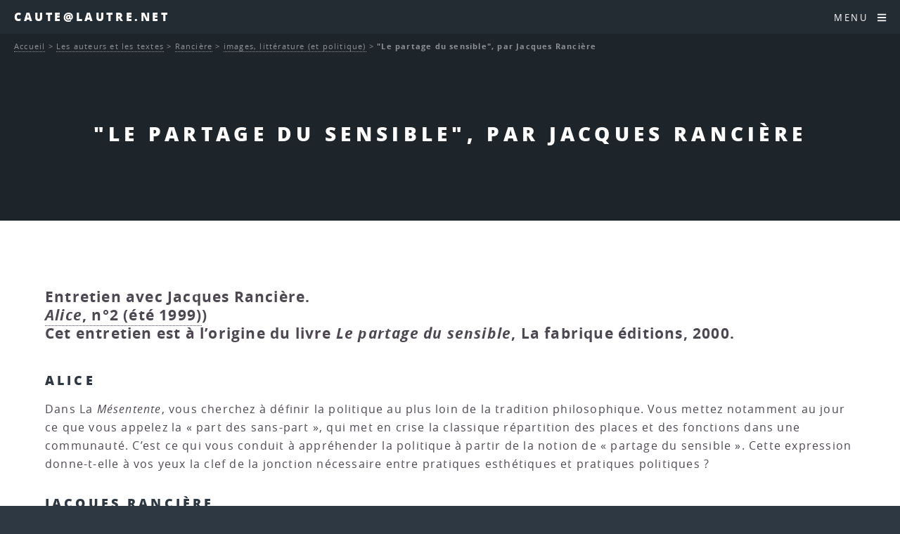

--- FILE ---
content_type: text/html; charset=utf-8
request_url: https://caute.lautre.net/Le-partage-du-sensible-par-Jacques-Ranciere
body_size: 21476
content:
<!DOCTYPE HTML>
<html class="page_article sans_composition ltr fr no-js" lang="fr" dir="ltr">
	<head>
		<script type='text/javascript'>/*<![CDATA[*/(function(H){H.className=H.className.replace(/\bno-js\b/,'js')})(document.documentElement);/*]]>*/</script>
		
		<meta http-equiv="Content-Type" content="text/html; charset=utf-8" />

		<title>"Le partage du sensible", par Jacques Rancière - Caute@lautre.net</title>
<meta name="description" content=" Entretien avec Jacques Ranci&#232;re. Alice, n&#176;2 (&#233;t&#233; 1999)) Cet entretien est &#224; l&#039;origine du livre Le partage du sensible, La fabrique &#233;ditions, (&#8230;) " />
<link rel="canonical" href="https://caute.lautre.net/Le-partage-du-sensible-par-Jacques-Ranciere" /><meta name="generator" content="SPIP 4.4.7" />


<meta name="viewport" content="width=device-width, initial-scale=1" />


<link rel="alternate" type="application/rss+xml" title="Syndiquer tout le site" href="spip.php?page=backend" />

<link rel="stylesheet" href="plugins/auto/html5up_spectral/v3.1.0/css/fonts.css?1766615971" type="text/css" />
<link rel="stylesheet" href="local/cache-scss/main-cssify-81d18a3.css?1766628225" type="text/css" />

<link rel="stylesheet" href="squelettes-dist/css/spip.css?1765312105" type="text/css" />







<link rel="stylesheet" href="local/cache-css/cssdyn-css_html5up_spectral_spip_css-335bf634.css?1766628225" />


<script type='text/javascript'>var var_zajax_content='content';</script><script>
var mediabox_settings={"auto_detect":true,"ns":"box","tt_img":true,"sel_g":"#documents_portfolio a[type='image\/jpeg'],#documents_portfolio a[type='image\/png'],#documents_portfolio a[type='image\/gif']","sel_c":".mediabox","str_ssStart":"Diaporama","str_ssStop":"Arr\u00eater","str_cur":"{current}\/{total}","str_prev":"Pr\u00e9c\u00e9dent","str_next":"Suivant","str_close":"Fermer","str_loading":"Chargement\u2026","str_petc":"Taper \u2019Echap\u2019 pour fermer","str_dialTitDef":"Boite de dialogue","str_dialTitMed":"Affichage d\u2019un media","splash_url":"","lity":{"skin":"_simple-dark","maxWidth":"90%","maxHeight":"90%","minWidth":"400px","minHeight":"","slideshow_speed":"2500","opacite":"0.9","defaultCaptionState":"expanded"}};
</script>
<!-- insert_head_css -->
<link rel="stylesheet" href="plugins-dist/mediabox/lib/lity/lity.css?1765312090" type="text/css" media="all" />
<link rel="stylesheet" href="plugins-dist/mediabox/lity/css/lity.mediabox.css?1765312090" type="text/css" media="all" />
<link rel="stylesheet" href="plugins-dist/mediabox/lity/skins/_simple-dark/lity.css?1765312090" type="text/css" media="all" /><link rel='stylesheet' type='text/css' media='all' href='plugins-dist/porte_plume/css/barre_outils.css?1765312095' />
<link rel='stylesheet' type='text/css' media='all' href='local/cache-css/cssdyn-css_barre_outils_icones_css-f5b0fbc4.css?1760382969' />
<link rel="stylesheet" type="text/css" href="plugins/auto/fontawesome/v1.1.0/css/fa-icons.css?1721254511" />


<link rel="stylesheet" href="local/cache-scss/theme-cssify-f2fbc24.css?1766628225" type="text/css" />









<script src="prive/javascript/jquery.js?1765312103" type="text/javascript"></script>

<script src="prive/javascript/jquery.form.js?1765312103" type="text/javascript"></script>

<script src="prive/javascript/jquery.autosave.js?1765312103" type="text/javascript"></script>

<script src="prive/javascript/jquery.placeholder-label.js?1765312103" type="text/javascript"></script>

<script src="prive/javascript/ajaxCallback.js?1765312103" type="text/javascript"></script>

<script src="prive/javascript/js.cookie.js?1765312103" type="text/javascript"></script>
<!-- insert_head -->
<script src="plugins-dist/mediabox/lib/lity/lity.js?1765312090" type="text/javascript"></script>
<script src="plugins-dist/mediabox/lity/js/lity.mediabox.js?1765312090" type="text/javascript"></script>
<script src="plugins-dist/mediabox/javascript/spip.mediabox.js?1765312090" type="text/javascript"></script><script type='text/javascript' src='plugins-dist/porte_plume/javascript/jquery.markitup_pour_spip.js?1765312095'></script>
<script type='text/javascript' src='plugins-dist/porte_plume/javascript/jquery.previsu_spip.js?1765312095'></script>
<script type='text/javascript' src='local/cache-js/jsdyn-javascript_porte_plume_start_js-9dcda881.js?1760382969'></script>








<noscript><link rel="stylesheet" href="local/cache-scss/noscript-cssify-defc35a.css?1766628227" id="no-minify" /></noscript>	</head>
	<body class="is-preload">
	<div id="page-wrapper">
		<header id="header">		
			<p><a href="http://www.caute.lautre.net">Caute@lautre.net</a></p>
			<nav id="nav">
	<ul>
		<li class="special">
			<a href="#menu" class="menuToggle"><span>Menu</span> <i class="icon icon-bars fa-icon"><svg xmlns="http://www.w3.org/2000/svg" viewBox="0 0 448 512" role="img" width="0" height="0"><!-- Font Awesome Free 5.15.4 by @fontawesome - https://fontawesome.com License - https://fontawesome.com/license/free (Icons: CC BY 4.0, Fonts: SIL OFL 1.1, Code: MIT License) --><path d="M16 132h416c8.837 0 16-7.163 16-16V76c0-8.837-7.163-16-16-16H16C7.163 60 0 67.163 0 76v40c0 8.837 7.163 16 16 16zm0 160h416c8.837 0 16-7.163 16-16v-40c0-8.837-7.163-16-16-16H16c-8.837 0-16 7.163-16 16v40c0 8.837 7.163 16 16 16zm0 160h416c8.837 0 16-7.163 16-16v-40c0-8.837-7.163-16-16-16H16c-8.837 0-16 7.163-16 16v40c0 8.837 7.163 16 16 16z"/></svg></i> </a>
			<div id="menu">
				<ul>
					<li><a class="accueil" href="http://www.caute.lautre.net">Accueil</a></li>
					
					<li>
						<a href="-2020-La-philo-quand-meme-">2020 - La philo quand même</a>
						<ul>
						
							<li>
								<a href="-Espace-HLP-">Espace HLP</a>
								<ul>
						
							<li>
								<a href="-Miettes-philosophiques-HLP-">Miettes philosophiques "HLP"</a>
								<ul>
						
							<li>
								<a href="-Du-monde-clos-de-l-a-peu-pres-a-l-univers-infini-de-l-a-precision-">Du monde clos de l&#8217; "à-peu-près" à l&#8217;univers infini de l a précision</a>
								
							</li>
						
						</ul>
							</li>
						
						</ul>
							</li>
						
						</ul>
					</li>
					
					<li>
						<a href="-2025-">2025</a>
						
					</li>
					
					<li>
						<a href="-Hyper-Spinoza-">Hyper-Spinoza</a>
						<ul>
						
							<li>
								<a href="-Articles-sur-Spinoza-">Articles sur Spinoza</a>
								<ul>
						
							<li>
								<a href="-Actualite-de-Spinoza-">Actualité de Spinoza</a>
								
							</li>
						
							<li>
								<a href="-Metaphysique-">Métaphysique</a>
								
							</li>
						
							<li>
								<a href="-Politique-">Politique</a>
								
							</li>
						
							<li>
								<a href="-Psychologie-">Psychologie</a>
								
							</li>
						
							<li>
								<a href="-Spinoza-et-les-autres-">Spinoza et les autres</a>
								
							</li>
						
							<li>
								<a href="-Theologie-">Théologie</a>
								
							</li>
						
						</ul>
							</li>
						
							<li>
								<a href="-Hyper-Traite-theologico-politique-">Hyper Traité théologico-politique</a>
								
							</li>
						
							<li>
								<a href="-Hyper-Ethique-de-Spinoza-">Hyper-Ethique de Spinoza</a>
								<ul>
						
							<li>
								<a href="-Premiere-Partie-De-Dieu-">Première Partie&nbsp;: "De Dieu"</a>
								
							</li>
						
							<li>
								<a href="-Deuxieme-Partie-De-la-Nature-et-de-l-Origine-de-l-Ame-">Deuxième Partie&nbsp;: "De la Nature et de l&#8217;Origine de l&#8217;Âme"</a>
								
							</li>
						
							<li>
								<a href="-Troisieme-Partie-De-l-origine-et-de-la-nature-des-affects-">Troisième Partie&nbsp;: "De l&#8217;origine et de la nature des affects"</a>
								<ul>
						
							<li>
								<a href="-Partie-III-Definitions-des-affects-">Partie III - Définitions des affects</a>
								
							</li>
						
						</ul>
							</li>
						
							<li>
								<a href="-Quatrieme-Partie-De-la-servitude-humaine-ou-de-la-force-des-affects-">Quatrième Partie&nbsp;: "De la servitude humaine, ou de la force des affects"</a>
								<ul>
						
							<li>
								<a href="-Partie-IV-Appendice-">Partie IV - Appendice</a>
								
							</li>
						
						</ul>
							</li>
						
							<li>
								<a href="-Cinquieme-Partie-De-la-puissance-de-l-entendement-ou-de-la-liberte-humaine-">Cinquième Partie&nbsp;: "De la puissance de l&#8217;entendement, ou de la liberté humaine"</a>
								
							</li>
						
						</ul>
							</li>
						
							<li>
								<a href="-Hyper-Traite-politique-">Hyper-Traité politique</a>
								<ul>
						
							<li>
								<a href="-Chapitre-01-Introduction-">Chapitre 01 - Introduction</a>
								
							</li>
						
							<li>
								<a href="-Chapitre-02-Le-droit-naturel-">Chapitre 02 - Le droit naturel</a>
								
							</li>
						
							<li>
								<a href="-Chapitre-03-Le-droit-des-pouvoirs-souverains-">Chapitre 03 - Le droit des pouvoirs souverains</a>
								
							</li>
						
							<li>
								<a href="-Chapitre-04-Les-affaires-qui-dependent-du-gouvernement-des-pouvoirs-souverains-">Chapitre 04 - Les affaires qui dépendent du gouvernement des pouvoirs souverains</a>
								
							</li>
						
							<li>
								<a href="-Chapitre-05-L-ideal-supreme-que-toute-societe-peut-se-proposer-">Chapitre 05 - L’idéal suprême que toute société peut se proposer </a>
								
							</li>
						
							<li>
								<a href="-Chapitre-06-L-organisation-qu-il-faut-donner-au-gouvernement-monarchique-pour-">Chapitre 06 - L’organisation qu’il faut donner au gouvernement monarchique pour qu’il ne dégénère pas en tyrannie</a>
								
							</li>
						
							<li>
								<a href="-Chapitre-07-Developpement-methodique-des-principes-d-organisation-d-une-">Chapitre 07 - Développement méthodique des principes d&#8217;organisation d&#8217;une monarchie</a>
								
							</li>
						
							<li>
								<a href="-Chapitre-08-L-aristocratie-">Chapitre 08 - L&#8217;aristocratie</a>
								
							</li>
						
						</ul>
							</li>
						
							<li>
								<a href="-Spinoza-sur-le-Web-">Spinoza sur le Web</a>
								
							</li>
						
							<li>
								<a href="-Vies-de-Spinoza-">Vies de Spinoza</a>
								
							</li>
						
						</ul>
					</li>
					
					<li>
						<a href="-La-Boite-a-Outils-Philosophique-">La Boite à Outils</a>
						<ul>
						
							<li>
								<a href="-Bibliographies-">Bibliographies.</a>
								
							</li>
						
							<li>
								<a href="-Cevou-kilekrive-">Cévou-kilékrivé</a>
								<ul>
						
							<li>
								<a href="-Des-dissertations-">Des dissertations.</a>
								
							</li>
						
							<li>
								<a href="-Des-explications-de-textes-">Des explications de textes.</a>
								
							</li>
						
						</ul>
							</li>
						
							<li>
								<a href="-Contact-">Contact</a>
								
							</li>
						
							<li>
								<a href="-Les-annales-">Les annales</a>
								<ul>
						
							<li>
								<a href="-Des-Bacs-Blancs-">Des Bacs Blancs</a>
								<ul>
						
							<li>
								<a href="-Bac-blanc-du-4-fevrier-2008-">Bac blanc du 4 février 2008</a>
								
							</li>
						
						</ul>
							</li>
						
							<li>
								<a href="-Terminales-ES-">Terminales ES</a>
								
							</li>
						
							<li>
								<a href="-Terminales-L-">Terminales L</a>
								
							</li>
						
							<li>
								<a href="-Terminales-S-">Terminales S</a>
								
							</li>
						
							<li>
								<a href="-Terminales-STT-STG-">Terminales STT - STG</a>
								
							</li>
						
						</ul>
							</li>
						
							<li>
								<a href="-Les-epreuves-de-l-examen-">Les épreuves de l&#8217;examen</a>
								
							</li>
						
							<li>
								<a href="-Les-methodes-">Les méthodes</a>
								
							</li>
						
							<li>
								<a href="-Les-Programmes-">Les Programmes</a>
								<ul>
						
							<li>
								<a href="-Programmes-2003-">Programmes 2003</a>
								<ul>
						
							<li>
								<a href="-Programmes-des-series-generales-">Programmes des séries générales</a>
								
							</li>
						
						</ul>
							</li>
						
						</ul>
							</li>
						
						</ul>
					</li>
					
					<li>
						<a href="-Les-auteurs-et-les-textes-" class="on">Les auteurs et les textes</a>
						<ul>
						
							<li>
								<a href="-Alain-">Alain</a>
								<ul>
						
							<li>
								<a href="-Textes-brefs-">Textes brefs</a>
								
							</li>
						
						</ul>
							</li>
						
							<li>
								<a href="-Alfarabi-">Alfarabi</a>
								
							</li>
						
							<li>
								<a href="-Althusser-">Althusser</a>
								
							</li>
						
							<li>
								<a href="-Apollinaire-">Apollinaire</a>
								
							</li>
						
							<li>
								<a href="-Arendt-">Arendt</a>
								<ul>
						
							<li>
								<a href="-Textes-brefs-69-">Textes brefs</a>
								
							</li>
						
						</ul>
							</li>
						
							<li>
								<a href="-Aristote-">Aristote</a>
								<ul>
						
							<li>
								<a href="-Textes-brefs-158-">Textes brefs</a>
								
							</li>
						
						</ul>
							</li>
						
							<li>
								<a href="-Augustin-">Augustin</a>
								
							</li>
						
							<li>
								<a href="-Bachelard-">Bachelard</a>
								<ul>
						
							<li>
								<a href="-Textes-brefs-86-">Textes brefs</a>
								
							</li>
						
						</ul>
							</li>
						
							<li>
								<a href="-Badiou-">Badiou</a>
								
							</li>
						
							<li>
								<a href="-BALIBAR-">BALIBAR</a>
								
							</li>
						
							<li>
								<a href="-Bataille-">Bataille</a>
								
							</li>
						
							<li>
								<a href="-Benjamin-">Benjamin</a>
								<ul>
						
							<li>
								<a href="-Sur-Benjamin-">Sur Benjamin</a>
								
							</li>
						
						</ul>
							</li>
						
							<li>
								<a href="-Bergson-">Bergson</a>
								<ul>
						
							<li>
								<a href="-Textes-brefs-65-">Textes brefs</a>
								
							</li>
						
						</ul>
							</li>
						
							<li>
								<a href="-Berkeley-">Berkeley</a>
								
							</li>
						
							<li>
								<a href="-Bernard-Claude-">Bernard (Claude)</a>
								
							</li>
						
							<li>
								<a href="-Beyssade-">Beyssade</a>
								
							</li>
						
							<li>
								<a href="-Birnbaum-">Birnbaum</a>
								
							</li>
						
							<li>
								<a href="-Camus-">Camus</a>
								
							</li>
						
							<li>
								<a href="-Canguilhem-">Canguilhem</a>
								
							</li>
						
							<li>
								<a href="-Castoriadis-">Castoriadis</a>
								
							</li>
						
							<li>
								<a href="-Cavell-">Cavell</a>
								
							</li>
						
							<li>
								<a href="-Chatelet-Francois-">Châtelet (François)</a>
								
							</li>
						
							<li>
								<a href="-Ciceron-">Cicéron</a>
								
							</li>
						
							<li>
								<a href="-Cioran-">Cioran</a>
								
							</li>
						
							<li>
								<a href="-Comte-">Comte</a>
								<ul>
						
							<li>
								<a href="-Textes-brefs-84-">Textes brefs</a>
								
							</li>
						
						</ul>
							</li>
						
							<li>
								<a href="-Cournot-">Cournot</a>
								<ul>
						
							<li>
								<a href="-Textes-brefs-63-">Textes brefs</a>
								
							</li>
						
						</ul>
							</li>
						
							<li>
								<a href="-D-Holbach-">D&#8217;Holbach</a>
								<ul>
						
							<li>
								<a href="-Textes-brefs-118-">Textes brefs</a>
								
							</li>
						
						</ul>
							</li>
						
							<li>
								<a href="-Dagerman-">Dagerman</a>
								
							</li>
						
							<li>
								<a href="-Deleuze-">Deleuze</a>
								<ul>
						
							<li>
								<a href="-Elements-d-un-petit-vocabulaire-">Eléments d&#8217;un petit vocabulaire deleuzien</a>
								
							</li>
						
						</ul>
							</li>
						
							<li>
								<a href="-Derrida-">Derrida</a>
								
							</li>
						
							<li>
								<a href="-Descartes-">Descartes</a>
								<ul>
						
							<li>
								<a href="-Discours-de-la-methode-pour-bien-conduire-sa-raison-et-chercher-la-verite-dans-">Discours de la méthode pour bien conduire sa raison et chercher la vérité dans les sciences</a>
								
							</li>
						
							<li>
								<a href="-Les-passions-de-l-ame-">Les passions de l&#8217;âme</a>
								
							</li>
						
							<li>
								<a href="-Meditations-metaphysiques-">Méditations métaphysiques</a>
								
							</li>
						
							<li>
								<a href="-Principes-de-la-philosophie-">Principes de la philosophie</a>
								<ul>
						
							<li>
								<a href="-Premiere-partie-">Première partie</a>
								
							</li>
						
						</ul>
							</li>
						
							<li>
								<a href="-Textes-brefs-157-">Textes brefs</a>
								
							</li>
						
						</ul>
							</li>
						
							<li>
								<a href="-Diamond-">Diamond</a>
								
							</li>
						
							<li>
								<a href="-Divers-">Divers</a>
								
							</li>
						
							<li>
								<a href="-Einstein-">Einstein</a>
								
							</li>
						
							<li>
								<a href="-Engels-">Engels</a>
								
							</li>
						
							<li>
								<a href="-Epictete-">Epictète</a>
								
							</li>
						
							<li>
								<a href="-Epicure-">Epicure</a>
								<ul>
						
							<li>
								<a href="-Les-lettres-d-Epicure-">Les lettres d&#8217;Epicure</a>
								<ul>
						
							<li>
								<a href="-A-Herodote-">A Hérodote</a>
								<ul>
						
							<li>
								<a href="-Analyse-de-la-lettre-a-Herodote-">Analyse de la lettre à Hérodote</a>
								
							</li>
						
						</ul>
							</li>
						
							<li>
								<a href="-A-Menecee-">A Ménécée</a>
								<ul>
						
							<li>
								<a href="-Analyse-de-la-lettre-a-Menecee-">Analyse de la lettre à Ménécée</a>
								
							</li>
						
						</ul>
							</li>
						
							<li>
								<a href="-A-Pythocles-">A Pythoclès</a>
								<ul>
						
							<li>
								<a href="-Analyse-de-la-lettre-a-Pythocles-">Analyse de la lettre à Pythoclès</a>
								
							</li>
						
						</ul>
							</li>
						
							<li>
								<a href="-Autres-lettres-">Autres lettres</a>
								
							</li>
						
						</ul>
							</li>
						
							<li>
								<a href="-Maximes-capitales-">Maximes capitales</a>
								
							</li>
						
							<li>
								<a href="-Sur-Epicure-">Sur Epicure</a>
								
							</li>
						
							<li>
								<a href="-Textes-brefs-242-">Textes brefs</a>
								
							</li>
						
						</ul>
							</li>
						
							<li>
								<a href="-Eschyle-">Eschyle</a>
								
							</li>
						
							<li>
								<a href="-Esope-">Esope</a>
								
							</li>
						
							<li>
								<a href="-Foucault-">Foucault</a>
								<ul>
						
							<li>
								<a href="-Textes-brefs-74-">Textes brefs</a>
								
							</li>
						
						</ul>
							</li>
						
							<li>
								<a href="-Frankfurt-">Frankfurt</a>
								
							</li>
						
							<li>
								<a href="-Freud-">Freud</a>
								<ul>
						
							<li>
								<a href="-L-individu-">L&#8217;individu</a>
								
							</li>
						
							<li>
								<a href="-La-communaute-">La communauté</a>
								<ul>
						
							<li>
								<a href="-L-avenir-d-une-illusion-">L&#8217;avenir d&#8217;une illusion</a>
								
							</li>
						
							<li>
								<a href="-Malaise-dans-la-civilisation-">Malaise dans la civilisation</a>
								
							</li>
						
						</ul>
							</li>
						
							<li>
								<a href="-Textes-brefs-129-">Textes brefs</a>
								
							</li>
						
						</ul>
							</li>
						
							<li>
								<a href="-Fromanger-">Fromanger</a>
								
							</li>
						
							<li>
								<a href="-Garcia-Lorca-">Garcia Lorca</a>
								
							</li>
						
							<li>
								<a href="-GILLIGAN-Carol-">GILLIGAN, Carol</a>
								
							</li>
						
							<li>
								<a href="-GRAMSCI-">GRAMSCI</a>
								
							</li>
						
							<li>
								<a href="-Grotius-">Grotius</a>
								
							</li>
						
							<li>
								<a href="-Guattari-">Guattari</a>
								
							</li>
						
							<li>
								<a href="-Guyau-">Guyau</a>
								
							</li>
						
							<li>
								<a href="-Haraway-">Haraway</a>
								
							</li>
						
							<li>
								<a href="-Heraclite-">Héraclite</a>
								
							</li>
						
							<li>
								<a href="-Hesiode-">Hésiode</a>
								
							</li>
						
							<li>
								<a href="-Hegel-">Hegel</a>
								
							</li>
						
							<li>
								<a href="-Heidegger-">Heidegger</a>
								
							</li>
						
							<li>
								<a href="-Hobbes-">Hobbes</a>
								<ul>
						
							<li>
								<a href="-Textes-brefs-102-">Textes brefs</a>
								
							</li>
						
						</ul>
							</li>
						
							<li>
								<a href="-Homere-">Homère</a>
								
							</li>
						
							<li>
								<a href="-Hume-">Hume</a>
								<ul>
						
							<li>
								<a href="-Textes-brefs-100-">Textes brefs</a>
								
							</li>
						
						</ul>
							</li>
						
							<li>
								<a href="-Ichida-">Ichida</a>
								
							</li>
						
							<li>
								<a href="-Jacob-">Jacob</a>
								
							</li>
						
							<li>
								<a href="-Jacquard-">Jacquard</a>
								
							</li>
						
							<li>
								<a href="-JAURES-">JAURÈS</a>
								
							</li>
						
							<li>
								<a href="-Jonas-">Jonas</a>
								
							</li>
						
							<li>
								<a href="-Jullien-">Jullien</a>
								
							</li>
						
							<li>
								<a href="-Kafka-">Kafka</a>
								
							</li>
						
							<li>
								<a href="-Kant-">Kant</a>
								<ul>
						
							<li>
								<a href="-Morale-">Morale</a>
								
							</li>
						
							<li>
								<a href="-Textes-brefs-236-">Textes brefs</a>
								
							</li>
						
						</ul>
							</li>
						
							<li>
								<a href="-Kierkegaard-">Kierkegaard</a>
								
							</li>
						
							<li>
								<a href="-Klein-">Klein</a>
								
							</li>
						
							<li>
								<a href="-Kojeve-">Kojève</a>
								
							</li>
						
							<li>
								<a href="-Koyre-">Koyré</a>
								
							</li>
						
							<li>
								<a href="-Kuhn-">Kuhn</a>
								
							</li>
						
							<li>
								<a href="-La-Boetie-">La Boétie</a>
								
							</li>
						
							<li>
								<a href="-La-Fontaine-">La Fontaine</a>
								
							</li>
						
							<li>
								<a href="-Lafargue-">Lafargue</a>
								<ul>
						
							<li>
								<a href="-Le-droit-a-la-paresse-">Le droit à la paresse</a>
								
							</li>
						
						</ul>
							</li>
						
							<li>
								<a href="-Lapeyre-">Lapeyre</a>
								
							</li>
						
							<li>
								<a href="-Laugier-">Laugier</a>
								
							</li>
						
							<li>
								<a href="-Levi-Strauss-">Lévi-Strauss</a>
								
							</li>
						
							<li>
								<a href="-Levinas-">Lévinas</a>
								<ul>
						
							<li>
								<a href="-Textes-brefs-70-">Textes brefs</a>
								
							</li>
						
						</ul>
							</li>
						
							<li>
								<a href="-Leibniz-">Leibniz</a>
								
							</li>
						
							<li>
								<a href="-Les-autres-">Les autres</a>
								
							</li>
						
							<li>
								<a href="-Locke-">Locke</a>
								
							</li>
						
							<li>
								<a href="-Lorenz-">Lorenz</a>
								
							</li>
						
							<li>
								<a href="-Lucrece-">Lucrèce</a>
								
							</li>
						
							<li>
								<a href="-Machiavel-">Machiavel</a>
								
							</li>
						
							<li>
								<a href="-Malebranche-">Malebranche</a>
								<ul>
						
							<li>
								<a href="-Textes-brefs-238-">Textes brefs</a>
								
							</li>
						
						</ul>
							</li>
						
							<li>
								<a href="-MALLARME-">MALLARME</a>
								
							</li>
						
							<li>
								<a href="-Marcuse-">Marcuse</a>
								
							</li>
						
							<li>
								<a href="-Marx-et-Engels-">Marx (et Engels)</a>
								
							</li>
						
							<li>
								<a href="-Matheron-">Matheron</a>
								
							</li>
						
							<li>
								<a href="-Merleau-Ponty-">Merleau-Ponty</a>
								
							</li>
						
							<li>
								<a href="-Mill-">Mill</a>
								
							</li>
						
							<li>
								<a href="-Montaigne-">Montaigne</a>
								
							</li>
						
							<li>
								<a href="-Moscovici-">Moscovici</a>
								
							</li>
						
							<li>
								<a href="-MUMFORD-">MUMFORD</a>
								
							</li>
						
							<li>
								<a href="-Negri-">Negri</a>
								<ul>
						
							<li>
								<a href="-Exil-">Exil</a>
								<ul>
						
							<li>
								<a href="-rubrique150-">I.</a>
								
							</li>
						
							<li>
								<a href="-rubrique151-">II.</a>
								
							</li>
						
							<li>
								<a href="-III-">III.</a>
								
							</li>
						
						</ul>
							</li>
						
							<li>
								<a href="-Fin-de-l-histoire-">Fin de l&#8217;histoire&nbsp;?</a>
								
							</li>
						
						</ul>
							</li>
						
							<li>
								<a href="-Newton-">Newton</a>
								
							</li>
						
							<li>
								<a href="-Nietzsche-">Nietzsche</a>
								<ul>
						
							<li>
								<a href="-Sur-l-art-et-la-vie-">Sur l&#8217;art et la vie</a>
								
							</li>
						
							<li>
								<a href="-Sur-l-eternel-retour-">Sur l&#8217;éternel retour.</a>
								
							</li>
						
							<li>
								<a href="-Sur-l-Histoire-">Sur l&#8217;Histoire</a>
								
							</li>
						
							<li>
								<a href="-Sur-la-conscience-l-identite-personnelle-">Sur la conscience, l&#8217;identité personnelle</a>
								
							</li>
						
							<li>
								<a href="-Sur-la-morale-">Sur la morale</a>
								
							</li>
						
							<li>
								<a href="-Sur-la-philosohie-">Sur la philosohie</a>
								
							</li>
						
							<li>
								<a href="-Sur-la-science-la-verite-">Sur la science, la vérité</a>
								
							</li>
						
							<li>
								<a href="-Sur-le-travail-">Sur le travail</a>
								
							</li>
						
						</ul>
							</li>
						
							<li>
								<a href="-Pascal-">Pascal</a>
								<ul>
						
							<li>
								<a href="-Trois-discours-sur-la-condition-des-grands-">Trois discours sur la condition des grands</a>
								
							</li>
						
						</ul>
							</li>
						
							<li>
								<a href="-Platon-">Platon</a>
								
							</li>
						
							<li>
								<a href="-Popper-">Popper</a>
								
							</li>
						
							<li>
								<a href="-Proudhon-">Proudhon</a>
								
							</li>
						
							<li>
								<a href="-Rabelais-">Rabelais</a>
								
							</li>
						
							<li>
								<a href="-Ranciere-"  class="on">Rancière</a>
								<ul>
						
							<li>
								<a href="-Autour-du-maitre-ignorant-">Autour du maître ignorant</a>
								
							</li>
						
							<li>
								<a href="-images-litterature-et-politique-"  class="on">images, littérature (et politique)</a>
								<ul>
						
							<li>
								<a href="-autour-du-spectateur-emancipe-">autour du spectateur émancipé</a>
								
							</li>
						
						</ul>
							</li>
						
							<li>
								<a href="-philosophie-savoirs-">philosophie, savoirs</a>
								
							</li>
						
							<li>
								<a href="-politique-et-democratie-">politique et démocratie</a>
								
							</li>
						
						</ul>
							</li>
						
							<li>
								<a href="-Revault-d-Allonnes-">Revault d&#8217;Allonnes</a>
								
							</li>
						
							<li>
								<a href="-Rosset-">Rosset</a>
								
							</li>
						
							<li>
								<a href="-Rousseau-">Rousseau</a>
								<ul>
						
							<li>
								<a href="-Du-contrat-social-">Du contrat social</a>
								
							</li>
						
							<li>
								<a href="-Textes-brefs-99-">Textes brefs</a>
								
							</li>
						
						</ul>
							</li>
						
							<li>
								<a href="-RUSSELL-">RUSSELL</a>
								
							</li>
						
							<li>
								<a href="-Sartre-">Sartre</a>
								
							</li>
						
							<li>
								<a href="-Seneque-">Sénèque</a>
								
							</li>
						
							<li>
								<a href="-Scheler-">Scheler</a>
								
							</li>
						
							<li>
								<a href="-Schmitt-">Schmitt</a>
								
							</li>
						
							<li>
								<a href="-Schopenhauer-">Schopenhauer</a>
								<ul>
						
							<li>
								<a href="-Textes-brefs-72-">Textes brefs</a>
								
							</li>
						
						</ul>
							</li>
						
							<li>
								<a href="-Simondon-">Simondon</a>
								<ul>
						
							<li>
								<a href="-Textes-brefs-289-">Textes brefs</a>
								
							</li>
						
						</ul>
							</li>
						
							<li>
								<a href="-Sloterdijk-">Sloterdijk</a>
								
							</li>
						
							<li>
								<a href="-Smith-">Smith</a>
								
							</li>
						
							<li>
								<a href="-SOURIAU-">SOURIAU</a>
								
							</li>
						
							<li>
								<a href="-Spinoza-">Spinoza</a>
								<ul>
						
							<li>
								<a href="-Textes-brefs-66-">Textes brefs</a>
								
							</li>
						
						</ul>
							</li>
						
							<li>
								<a href="-Tarde-">Tarde</a>
								
							</li>
						
							<li>
								<a href="-Tchouang-Tseu-">Tchouang-Tseu</a>
								
							</li>
						
							<li>
								<a href="-Thomas-d-Aquin-">Thomas d&#8217;Aquin</a>
								
							</li>
						
							<li>
								<a href="-Thoreau-">Thoreau</a>
								
							</li>
						
							<li>
								<a href="-Thucydide-">Thucydide</a>
								
							</li>
						
							<li>
								<a href="-Tocqueville-">Tocqueville</a>
								
							</li>
						
							<li>
								<a href="-TOURNIER-">TOURNIER</a>
								
							</li>
						
							<li>
								<a href="-Valles-">Vallès</a>
								
							</li>
						
							<li>
								<a href="-Voltaire-">Voltaire</a>
								
							</li>
						
							<li>
								<a href="-Wahl-">Wahl</a>
								<ul>
						
							<li>
								<a href="-Vers-la-fin-de-l-ontologie-Etude-sur-l-introduction-dans-la-metaphysique-par-">Vers la fin de l&#8217;ontologie. Etude sur l&#8217;introduction dans la métaphysique par Heidegger.</a>
								
							</li>
						
						</ul>
							</li>
						
							<li>
								<a href="-Weber-">Weber</a>
								
							</li>
						
							<li>
								<a href="-Weil-Eric-">Weil (Eric)</a>
								
							</li>
						
							<li>
								<a href="-Weil-Simone-">Weil (Simone)</a>
								
							</li>
						
							<li>
								<a href="-Wichmann-Clara-">Wichmann (Clara)</a>
								
							</li>
						
							<li>
								<a href="-Wittgenstein-">Wittgenstein</a>
								
							</li>
						
							<li>
								<a href="-Wolfe-">Wolfe</a>
								
							</li>
						
						</ul>
					</li>
					
					<li>
						<a href="-Les-themes-et-les-notions-">Les thèmes et les notions</a>
						<ul>
						
							<li>
								<a href="-Autrui-">Autrui</a>
								
							</li>
						
							<li>
								<a href="-Etre-Je-ou-l-identite-personnelle-">Être "Je" ou l&#8217;identité personnelle</a>
								
							</li>
						
							<li>
								<a href="-Creer-">Créer</a>
								
							</li>
						
							<li>
								<a href="-Croire-">Croire</a>
								
							</li>
						
							<li>
								<a href="-Desirer-">Désirer</a>
								
							</li>
						
							<li>
								<a href="-Droits-de-l-homme-330-">Droits de l&#8217;homme</a>
								
							</li>
						
							<li>
								<a href="-Exister-mourir-">Exister, mourir.</a>
								
							</li>
						
							<li>
								<a href="-Faire-la-guerre-">Faire la guerre</a>
								<ul>
						
							<li>
								<a href="-Complements-">Compléments</a>
								
							</li>
						
						</ul>
							</li>
						
							<li>
								<a href="-Generosite-">Générosité</a>
								
							</li>
						
							<li>
								<a href="-Histoire-">Histoire</a>
								
							</li>
						
							<li>
								<a href="-Inconscient-et-Psychanalyse-">Inconscient et Psychanalyse</a>
								
							</li>
						
							<li>
								<a href="-Interpreter-">Interpréter</a>
								
							</li>
						
							<li>
								<a href="-Juger-">Juger</a>
								
							</li>
						
							<li>
								<a href="-L-ordre-du-monde-">L&#8217;ordre du monde</a>
								
							</li>
						
							<li>
								<a href="-Les-dossiers-">Les dossiers</a>
								<ul>
						
							<li>
								<a href="-Fanatisme-">Fanatisme</a>
								<ul>
						
							<li>
								<a href="-Textes-complementaires-">Textes complémentaires</a>
								
							</li>
						
						</ul>
							</li>
						
							<li>
								<a href="-L-affaire-Sloterdijk-34-">L&#8217;affaire Sloterdijk</a>
								
							</li>
						
							<li>
								<a href="-Le-cas-Heidegger-">Le cas Heidegger.</a>
								
							</li>
						
							<li>
								<a href="-Mais-quoi-ce-sont-des-fous-">Mais quoi&nbsp;? ce sont des fous.</a>
								
							</li>
						
							<li>
								<a href="-Un-debat-sur-l-humanitaire-">Un débat sur l&#8217;humanitaire.</a>
								
							</li>
						
						</ul>
							</li>
						
							<li>
								<a href="-Livres-">Livres, Fims, etc.</a>
								<ul>
						
							<li>
								<a href="-Films-">Films</a>
								
							</li>
						
							<li>
								<a href="-Livres-293-">Livres</a>
								
							</li>
						
						</ul>
							</li>
						
							<li>
								<a href="-Materialisme-">Matérialisme</a>
								<ul>
						
							<li>
								<a href="-Le-materialisme-des-Lumieres-">Le matérialisme des Lumières</a>
								
							</li>
						
						</ul>
							</li>
						
							<li>
								<a href="-Morale-106-">Morale</a>
								
							</li>
						
							<li>
								<a href="-Naitre-">Naître</a>
								
							</li>
						
							<li>
								<a href="-Obeir-">Obéir</a>
								
							</li>
						
							<li>
								<a href="-Opiner-">Opiner</a>
								
							</li>
						
							<li>
								<a href="-Parler-">Parler</a>
								
							</li>
						
							<li>
								<a href="-Percevoir-">Percevoir</a>
								
							</li>
						
							<li>
								<a href="-Prouver-">Prouver</a>
								
							</li>
						
							<li>
								<a href="-Punir-">Punir</a>
								
							</li>
						
							<li>
								<a href="-Societe-">Société</a>
								
							</li>
						
							<li>
								<a href="-Technique-">Technique</a>
								
							</li>
						
							<li>
								<a href="-Travailler-">Travailler</a>
								
							</li>
						
						</ul>
					</li>
					
					<li>
						<a href="-Sur-le-Web-">Sur le Web</a>
						<ul>
						
							<li>
								<a href="-Les-sites-philosophiques-perso-39-">Les sites philosophiques perso</a>
								
							</li>
						
							<li>
								<a href="-Les-sites-universitaires-de-philosophie-">Les sites universitaires de philosophie.</a>
								
							</li>
						
							<li>
								<a href="-Ressources-diverses-sur-la-toile-">Ressources diverses sur la toile.</a>
								
							</li>
						
						</ul>
					</li>
					
				</ul>
				<a href="#menu" class="close"> <i class="icon icon-times fa-icon"><svg xmlns="http://www.w3.org/2000/svg" viewBox="0 0 352 512" role="img" width="0" height="0"><!-- Font Awesome Free 5.15.4 by @fontawesome - https://fontawesome.com License - https://fontawesome.com/license/free (Icons: CC BY 4.0, Fonts: SIL OFL 1.1, Code: MIT License) --><path d="M242.72 256l100.07-100.07c12.28-12.28 12.28-32.19 0-44.48l-22.24-22.24c-12.28-12.28-32.19-12.28-44.48 0L176 189.28 75.93 89.21c-12.28-12.28-32.19-12.28-44.48 0L9.21 111.45c-12.28 12.28-12.28 32.19 0 44.48L109.28 256 9.21 356.07c-12.28 12.28-12.28 32.19 0 44.48l22.24 22.24c12.28 12.28 32.2 12.28 44.48 0L176 322.72l100.07 100.07c12.28 12.28 32.2 12.28 44.48 0l22.24-22.24c12.28-12.28 12.28-32.19 0-44.48L242.72 256z"/></svg></i> </a>
			</div>
		</li>
	</ul>
</nav>		</header>
		
		<!-- content -->
		<article id="main">
	<header class="main">
		
		<h1 class="titre ">"Le partage du sensible", par Jacques Rancière</h1>
		
		
		
		<!-- breadcrumb -->
		<nav class="arbo">
	 
	
	
	 
	

	 
	<a href="http://www.caute.lautre.net/">Accueil</a><span class="divider"> &gt; </span>


<a href="-Les-auteurs-et-les-textes-">Les auteurs et les textes</a><span class="divider"> &gt; </span>

<a href="-Ranciere-">Rancière</a><span class="divider"> &gt; </span>

<a href="-images-litterature-et-politique-">images, littérature (et politique)</a><span class="divider"> &gt; </span>


<span class="active"><span class="on">"Le partage du sensible", par Jacques Rancière</span></span>
</nav>	</header>
	<section class="wrapper style5">
		<div class="inner">
			<div class="chapo "><p>Entretien avec Jacques Rancière.<br />
<a href="http://multitudes.samizdat.net/article1648.html" class="spip_out" rel="external"><i>Alice</i>, n&#176;2 (été 1999)</a>)<br />
Cet entretien est à l&#8217;origine du livre <i>Le partage du sensible</i>, La fabrique éditions, 2000.</p></div>
			<div class="texte "><h2 class="spip">ALICE</h2>
<p>Dans La <i>Mésentente</i>, vous cherchez à définir la politique au plus loin de la tradition philosophique. Vous mettez notamment au jour ce que vous appelez la &#171;&nbsp;part des sans-part&nbsp;&#187;, qui met en crise la classique répartition des places et des fonctions dans une communauté. C&#8217;est ce qui vous conduit à appréhender la politique à partir de la notion de &#171;&nbsp;partage du sensible&nbsp;&#187;. Cette expression donne-t-elle à vos yeux la clef de la jonction nécessaire entre pratiques esthétiques et pratiques politiques&nbsp;?</p>
<h2 class="spip">JACQUES RANCIÈRE</h2>
<p>J&#8217;appelle partage du sensible ce système d&#8217;évidences sensibles qui donne à voir en même temps l&#8217;existence d&#8217;un commun et les découpages qui y définissent les places et les parts respectives. Un partage du sensible fixe donc en même temps un commun partagé et des parts exclusives. Cette répartition des parts et des places se fonde sur un partage des espaces, des temps et des formes d&#8217;activité qui détermine la manière même dont un commun se prête à participation et dont les uns et les autres ont part à ce partage. Le citoyen, dit Aristote, est celui qui a part au fait de gouverner et d&#8217;être gouverné. Mais une autre forme de partage a déjà précédé cet avoir part. Les artisans, a dit Platon, n&#8217;ont pas le temps de se consacrer à autre chose que leur travail. Ils ne peuvent pas être ailleurs parce que le travail n&#8217;attend pas. Le partage du sensible fait voir qui peut avoir part au commun en fonction de ce qu&#8217;il fait et du lieu où il est. Avoir telle occupation en tel type de lieu définit des compétences ou des incompétences au commun. Cela définit le fait d&#8217;être ou non visible dans un espace commun, doué d&#8217;une parole commune, etc. Il y a donc, à la base de la politique une &#171;&nbsp;esthétique&nbsp;&#187;, à entendre en un sens kantien, éventuellement revisité par Foucault&nbsp;: un découpage des temps et des espaces, du visible et de l&#8217;invisible, de la parole et du bruit qui définit à la fois le lieu et l&#8217;enjeu de la politique comme forme d&#8217;expérience. La politique porte sur ce qu&#8217;on voit et ce qu&#8217;on peut en dire, sur qui a la compétence pour voir et la qualité pour dire, sur les propriétés des espaces et les possibles du temps.<br />
C&#8217;est à partir de cette esthétique première que l&#8217;on peut poser la question des &#171;&nbsp;pratiques esthétiques&nbsp;&#187;, au sens où nous l&#8217;entendons, c&#8217;est-à-dire des formes de visibilité des pratiques de l&#8217;art, du lieu qu&#8217;elles occupent, de ce qu&#8217;elles &#171;&nbsp;font&nbsp;&#187; au regard du commun. Avant de se fonder sur le contenu immoral des fables, la proscription platonicienne des poètes se fonde sur l&#8217;impossibilité de faire deux choses en même temps. La question de la fiction est d&#8217;abord une question de distribution des lieux. Du point de vue platonicien, la scène du théâtre, qui est à la fois l&#8217;espace d&#8217;une activité publique et le lieu d&#8217;exhibition des fantasmes, brouille le partage des identités, des activités et des espaces. De même, le mutisme bavard de l&#8217;écriture détruit toute assise légitime de la circulation de la parole, du rapport entre les effets de la parole et les positions des corps dans l&#8217;espace commun. Platon dégage ainsi deux grands modèles, deux grandes formes d&#8217;existence de la parole, le théâtre et l&#8217;écriture - qui seront aussi des formes de structuration pour le régime des arts en général. Et celles-ci s&#8217;avèrent d&#8217;emblée compromises avec un certain régime de la politique, un régime d&#8217;indétermination des identités, de délégitimation des positions de parole, de dérégulation des partages de l&#8217;espace et du temps. Il leur oppose une troisième forme, une bonne forme de l&#8217;art, la forme chorégraphique de la communauté qui chante et danse sa propre unité. En somme Platon dégage trois manières dont des pratiques de la parole et du corps proposent des figures de communauté. Il y a la surface des signes muets&nbsp;: surface des signes qui sont comme des peintures. Et il y a l&#8217;espace du mouvement des corps qui se divise en deux&nbsp;: le mouvement des simulacres de la scène offert aux identifications du public et le mouvement authentique, le mouvement propre des corps communautaires.<br />
La surface des signes &#171;&nbsp;peints&nbsp;&#187;, le dédoublement du théâtre, le rythme du choeur dansant&nbsp;: on a là trois formes de partage du sensible structurant la manière dont des arts peuvent être perçus et pensés comme arts et comme formes d&#8217;inscription du sens de la communauté. Ces formes définissent la manière dont des oeuvres ou performances &#171;&nbsp;font de la politique&nbsp;&#187; quels que soient par ailleurs les intentions qui y président, les modes d&#8217;insertion sociaux des artistes ou la façon dont les formes artistiques réfléchissent les structures ou les mouvements sociaux. Lorsque paraissent <i>Madame Bovary</i> ou <i>L&#8217;Éducation sentimentale</i>, ces ouvrages sont tout de suite perçus comme &#171;&nbsp;la démocratie en littérature&nbsp;&#187;, malgré la posture aristocratique et le conformisme politique de leur auteur. Son refus même de confier à la littérature aucun message est considéré comme un témoignage de l&#8217;égalité démocratique. Il est démocrate, disent ses adversaires, par son parti pris de peindre au lieu d&#8217;instruire. Cette égalité d&#8217;indifférence est la conséquence d&#8217;un parti pris poétique&nbsp;: l&#8217;égalité de tous les sujets, c&#8217;est la négation de tout rapport de nécessité entre une forme et un contenu déterminés. Mais cette indifférence, qu&#8217;est-elle en définitive sinon l&#8217;égalité même de tout ce qui advient sur une page d&#8217;écriture, égalité qui détruit toutes les hiérarchies de la représentation et institue aussi la communauté des lecteurs comme communauté sans légitimité, communauté dessinée par la seule circulation aléatoire de la lettre&nbsp;?<br />
Il y a ainsi une politicité sensible d&#8217;emblée attribuée à des grandes formes de partage esthétique comme le théâtre, la page ou le choeur. D&#8217;un côté ces &#171;&nbsp;politiques&nbsp;&#187; suivent leur logique propre et elles reproposent leurs services à des époques et dans des contextes très différents. Pensons à la manière dont ces paradigmes ont fonctionné dans le noeud art/politique à la fin du XIXe siècle et au début du XXe. Pensons au rôle assumé par le paradigme de la page sous ses différentes formes&nbsp;: il y a la démocratie romanesque, la démocratie indifférente de l&#8217;écriture telle que la symbolisent le roman et son public. Il y a la culture typographique qui a joué un rôle si important dans le mouvement <i>Arts and Crafts</i> et dans tous ses dérivés (Arts décoratifs, Bauhaus, etc.) où s&#8217;est définie une idée du mobilier - au sens large - de la communauté nouvelle, qui a aussi inspiré l&#8217;idée de la surface picturale, des formes comme signes, des murs des édifices publics... Pensons à la manière dont ce paradigme de la surface des signes/formes s&#8217;est opposé ou mêlé au paradigme théâtral de la présence - et aux diverses formes que ce paradigme a pu prendre lui-même, de la figuration symboliste de la légende collective au choeur en acte des hommes nouveaux. La politique se joue là comme rapport de la scène et de la salle, signification du corps de l&#8217;acteur, jeux de la proximité ou de la distance. Les proses critiques de Mallarmé mettent exemplairement en scène le jeu des renvois, oppositions ou assimilations entre ces formes, depuis le théâtre intime de la page ou la chorégraphie calligraphique jusqu&#8217;à l&#8217;&#171;&nbsp;office&nbsp;&#187; nouveau du concert.<br />
D&#8217;un côté donc ces formes apparaissent comme porteuses de figures de communauté égales à elles-mêmes dans des contextes très différents. Mais inversement elles sont susceptibles d&#8217;être assignées à des paradigmes politiques contradictoires. Je pense à la manière dont la scène tragique, porteuse pour Platon du syndrome démocratique, a pu être à l&#8217;inverse dans le système classique de la représentation la scène de visibilité d&#8217;un monde en ordre, gouverné par la hiérarchie des sujets et l&#8217;adaptation des situations et manières de parler à cette hiérarchie. Je pense au statut paradoxal du modèle du &#171;&nbsp;bon orateur&nbsp;&#187;, à la manière dont l&#8217;éloquence démocratique démosthénienne a pu signifier, tout au long de l&#8217;âge monarchique, une excellence de la parole elle-même posée comme l&#8217;attribut imaginaire de la puissance suprême. J&#8217;ai cité ces trois formes à cause de leur repérage conceptuel platonicien et de leur constance historique. Elles ne définissent évidemment pas la totalité des manières dont des figures de communauté se trouvent esthétiquement dessinées. L&#8217;important, c&#8217;est que c&#8217;est à ce niveau-là, celui du découpage sensible du commun de la communauté, des formes de sa visibilité et de son aménagement, que se pose la question du rapport esthétique/politique. C&#8217;est à partir de là qu&#8217;on peut penser les interventions politiques des artistes, depuis les formes littéraires romantiques du déchiffrement de la société jusqu&#8217;aux modes contemporains de la performance et de l&#8217;installation, en passant par la poétique symboliste du rêve ou la suppression dadaïste ou constructiviste de l&#8217;art.</p>
<h2 class="spip">ALICE</h2>
<p>Certaines des catégories les plus centrales pour penser la création artistique du vingtième siècle, à savoir celles de modernité, d&#8217;avant-garde et, depuis quelque temps, de post-modernité, se trouvent avoir également un sens politique. Vous semblent-elles d&#8217;un quelconque intérêt pour concevoir en des termes précis ce qui attache &#171;&nbsp;l&#8217;esthétique&nbsp;&#187; au &#171;&nbsp;politique&nbsp;&#187;&nbsp;?</p>
<h2 class="spip">JACQUES RANCIÈRE</h2>
<p>Je ne crois pas que les notions de modernité et d&#8217;avant-garde aient été bien éclairantes pour penser les rapports de l&#8217;esthétique au politique. Elles mêlent en effet deux choses bien différentes&nbsp;: l&#8217;une est celle de l&#8217;historicité propre à un régime des arts en général. L&#8217;autre est celle des décisions de rupture ou d&#8217;anticipation qui s&#8217;opèrent à l&#8217;intérieur de ce régime. D&#8217;un côté la notion de modernité esthétique recouvre, sans lui donner aucun concept, la singularité d&#8217;un régime particulier des arts, c&#8217;est-à-dire d&#8217;un type spécifique de lien entre des modes de production d&#8217;oeuvres ou de pratiques, des formes de visibilité de ces pratiques et de modes de conceptualisation des unes et des autres. Le régime esthétique des arts, qui est le vrai nom de ce que beaucoup nomment modernité, noue des pratiques, des modes d&#8217;interprétation, des dispositifs institutionnels autour d&#8217;une idée de l&#8217;œuvre comme effectuation directe de la pensée dans les formes sensibles, non médiatisée par les modes et les règles de la représentation, c&#8217;est-à-dire, en dernière instance, qu&#8217;elle donne aux entités spécifiques de l&#8217;art un statut ontologique particulier et pose les questions de la politique à partir de ce statut. Sur ce point, la référence indépassable est l&#8217;idée schillérienne de l&#8217;Éducation esthétique de l&#8217;homme. C&#8217;est elle qui fixe l&#8217;idée que domination et servitude sont d&#8217;abord des distributions ontologiques (activité de la pensée contre passivité de la matière sensible) et qui définit un état neutre, un état de double annulation où activité de pensée et réceptivité sensible deviennent une seule réalité, constituent comme une nouvelle région de l&#8217;être - celle de l&#8217;apparence et du jeu libres - qui rend pensable cette égalité que la Révolution française montre impossible à matérialiser directement. C&#8217;est ce mode spécifique d&#8217;habitation du monde sensible qui doit être développé par l&#8217;&#171;&nbsp;éducation esthétique&nbsp;&#187; pour former les hommes susceptibles de vivre dans une communauté politique libre.<br />
C&#8217;est cela la politique spécifique du régime esthétique des arts. Faut-il l&#8217;appeler &#171;&nbsp;moderne&nbsp;&#187;&nbsp;? Il est bien vrai qu&#8217;elle se forge à un moment historique déterminé et qu&#8217;elle est quelque chose comme une variante originaire de l&#8217;idée de l&#8217;émancipation humaine qui marque la période allant des révolutions du XVIIIe siècle à celles du XXe. Mais le concept de modernité prétend dire plus que cela. Il prétend définir l&#8217;époque des révolutions politiques et esthétiques comme un temps voué - pour le meilleur ou pour le pire - à la réalisation d&#8217;une détermination ontologique spécifique et obligé de toujours vouloir du nouveau jusqu&#8217;à l&#8217;épuisement même de l&#8217;idée de modernité. C&#8217;est là confondre les propriétés d&#8217;un régime des arts et d&#8217;un mode de pensée de la politique avec les formes programmatiques et les décisions de rupture qu&#8217;ils suscitent. Ceux qui exaltent ou dénoncent la &#171;&nbsp;tradition du nouveau&nbsp;&#187; oublient que celle-ci ne va pas sans son complément, &#171;&nbsp;la nouveauté de la tradition&nbsp;&#187;. Le régime esthétique des arts n&#8217;a pas commencé avec des décisions de rupture artistique. Il a commencé avec des décisions de réinterprétation de ce que fait ou ce qui fait l&#8217;art&nbsp;: Vico découvrant le &#171;&nbsp;véritable Homère&nbsp;&#187;, c&#8217;est-à-dire non pas un inventeur de fables et de caractères mais un témoin du langage et de la pensée imagés des peuples de l&#8217;ancien temps&nbsp;; Hegel marquant le vrai sujet de la peinture de genre hollandaise&nbsp;: non point des histoires d&#8217;auberge ou des descriptions d&#8217;intérieurs, mais la liberté d&#8217;un peuple, imprimée en reflets de lumière&nbsp;; Hölderlin réinventant la tragédie grecque&nbsp;; Balzac opposant la poésie du géologue qui reconstitue des mondes à partir de traces et de fossiles à celle qui se contente de reproduire quelques agitations de l&#8217;âme&nbsp;; Mendelssohn rejouant la Passion selon Saint-Mathieu, etc. Le régime esthétique des arts est d&#8217;abord un régime nouveau du rapport à l&#8217;ancien, une manière de constituer comme principe même d&#8217;artisticité un rapport d&#8217;expression d&#8217;un temps et d&#8217;un état de civilisation qui, auparavant, était la part &#171;&nbsp;non-artistique&nbsp;&#187;. Il invente ses révolutions sur la base de la même idée qui lui fait inventer le musée et l&#8217;histoire de l&#8217;art, la notion de classicisme et les formes nouvelles de la reproduction... Et il se voue à l&#8217;invention de formes nouvelles de vie sur la base d&#8217;une idée de ce que l&#8217;art a été, aurait été. Lorsque les futuristes ou les constructivistes proclament la fin de l&#8217;art et l&#8217;identification de ses pratiques avec celles qui édifient, rythment ou décorent les espaces et les temps de la vie commune, ils proposent une fin de l&#8217;art comme identification avec la vie de la communauté qui est tributaire de la relecture schillérienne et romantique de l&#8217;art grec comme mode de vie d&#8217;une communauté - tout en communiquant, par ailleurs, avec les nouvelles manières des inventeurs publicitaires qui ne proposent, eux, aucune révolution mais seulement une nouvelle manière de vivre parmi les mots, les images et les marchandises. Modernité est un terme équivoque qui voudrait trancher dans la configuration complexe du régime esthétique des arts, retenir les formes de rupture, les gestes iconoclastes, etc., en les séparant du contexte qui les autorise&nbsp;; la reproduction généralisée, l&#8217;interprétation, l&#8217;histoire, le musée, le patrimoine... La notion de modernité voudrait qu&#8217;il y ait un sens unique alors que la temporalité propre du régime esthétique des arts est celle d&#8217;une co-présence de temporalités hétérogènes. Elle constitue donc une volonté et une manière d&#8217;interpréter internes au régime esthétique qui y jouent un rôle très important mais qui sont évidemment totalement inadéquats pour le définir et plus encore pour marquer le lien entre esthétique et politique. Il y a assurément des modes de la subjectivation politique qui sont spécifiques à l&#8217;âge des révolutions des trois derniers siècles. Mais la notion de &#171;&nbsp;modernité&nbsp;&#187; ne dit strictement rien sur leur contenu. Quant à la &#171;&nbsp;post-modernité&nbsp;&#187;, c&#8217;est, je pense, le nom sous lequel certains ont pris conscience, comme artistes ou penseurs, de l&#8217;absence de sens unique. Il y a quelque présomption à faire de cette reconnaissance une coupure historique, une &#171;&nbsp;fin&nbsp;&#187; réelle de la modernité et à s&#8217;en proclamer les prophètes. La notion d&#8217;avant-garde a dû, pour moi, son succès moins à la connexion commode qu&#8217;elle propose entre l&#8217;idée artistique de la nouveauté et l&#8217;idée de la direction politique du mouvement qu&#8217;à la connexion plus secrète qu&#8217;elle opère entre deux idées de 1&#8217;&#171;&nbsp;avant-garde&nbsp;&#187;. Il y a la notion topographique et militaire de la force qui marche en tête, qui détient l&#8217;intelligence du mouvement, résume ses forces, détermine le sens du mouvement historique et choisit les orientations politiques subjectives. Bref il y a cette idée qui lie la subjectivité politique à une certaine forme - celle du parti, détachement avancé tirant sa capacité dirigeante de sa capacité à lire et interpréter les signes de l&#8217;histoire. Et il y a cette autre idée de l&#8217;avant-garde qui s&#8217;enracine dans l&#8217;anticipation esthétique de l&#8217;avenir, selon le modèle schillérien. Si le concept d&#8217;avant-garde a un sens dans le régime esthétique des arts, c&#8217;est de ce côté-là&nbsp;: pas du côté des détachements avancés de la nouveauté artistique, mais du côté de l&#8217;invention des formes sensibles, du mobilier, etc. d&#8217;une vie à venir. C&#8217;est cela que l&#8217;avant-garde &#171;&nbsp;esthétique&nbsp;&#187; a apporté à l&#8217;avant-garde &#171;&nbsp;politique&nbsp;&#187;, ou qu&#8217;elle a voulu et cru lui apporter, en transformant la politique en programme total de vie. L&#8217;histoire des rapports entre partis et mouvements esthétiques est d&#8217;abord celle d&#8217;une confusion parfois complaisamment entretenue, à d&#8217;autres moments violemment dénoncée, entre ces deux idées de l&#8217;avant-garde, qui sont en fait deux idées différentes de la subjectivité politique&nbsp;: l&#8217;idée du parti, c&#8217;est-à-dire l&#8217;idée d&#8217;une intelligence politique qui résume les conditions essentielles du changement, et l&#8217;idée de la subjectivité politique globale, l&#8217;idée de la virtualité dans les modes d&#8217;expérience sensibles novateurs de formes de la communauté à venir.</p>
<h2 class="spip">ALICE</h2>
<p>Dans l&#8217;un de vos textes (&#171;&nbsp;L&#8217;inoubliable&nbsp;&#187;, in <i>Arrêt sur histoire</i>) vous faites un rapprochement entre le développement des arts &#171;&nbsp;mécaniques&nbsp;&#187; que sont la photographie et le cinéma et la naissance de la &#171;&nbsp;nouvelle histoire&nbsp;&#187;. Pouvez-vous expliciter ce rapprochement&nbsp;? L&#8217;idée de Benjamin selon laquelle, au début de ce siècle, les masses acquièrent en tant que telles une visibilité à l&#8217;aide de ces arts, correspond-elle à ce rapprochement&nbsp;?</p>
<h2 class="spip">JACQUES RANCIÈRE</h2>
<p>En fait les choses remontent plus loin. Ce ne sont pas les arts de la reproduction mécanique comme tels qui donnent visibilité - moins d&#8217;ailleurs aux masses qu&#8217;à l&#8217;individu quelconque. Ils donnent cette, visibilité moins comme techniques que comme arts. C&#8217;est-à-dire qu&#8217;ils doivent d&#8217;abord être pratiqués et reconnus comme autre chose que des techniques de reproduction ou de diffusion. C&#8217;est alors le même principe qui donne visibilité à n&#8217;importe qui et qui fait que la photographie et le cinéma peuvent être des arts. On peut même renverser la formule. C&#8217;est parce que l&#8217;anonyme est devenu un sujet d&#8217;art que son enregistrement peut être un art. Que l&#8217;anonyme soit non seulement susceptible d&#8217;art mais porteur d&#8217;une beauté spécifique, cela caractérise en propre le régime esthétique des arts. Non seulement celui-ci a commencé bien avant les arts de la reproduction mécanique, mais c&#8217;est proprement lui qui les a rendus possibles par sa manière nouvelle de penser l&#8217;art et ses sujets.<br />
Le régime esthétique des arts, c&#8217;est d&#8217;abord la ruine du système de la représentation, c&#8217;est-à-dire d&#8217;un système où la dignité des sujets commandait celle des genres de la représentation (tragédie pour les nobles, comédie pour les gens de peu&nbsp;; peinture d&#8217;histoire contre peinture de genre, etc.). Le système de la représentation définissait, avec les genres, les situations et les formes d&#8217;expression qui convenaient à la bassesse ou à l&#8217;élévation du sujet. Le régime esthétique des arts défait cette corrélation entre sujet et mode de représentation. Cette révolution se passe d&#8217;abord dans la littérature. Qu&#8217;une époque et une société se lisent sur les traits, les habits ou dans les gestes d&#8217;un individu quelconque (Balzac), que l&#8217;égout soit le révélateur d&#8217;une civilisation (Hugo), que la fille du fermier et la femme du banquier soient prises dans la puissance égale du style comme &#171;&nbsp;manière absolue de voir les choses&nbsp;&#187; (Flaubert), toutes ces formes d&#8217;annulation ou de renversement de l&#8217;opposition du haut et du bas ne précèdent pas seulement les pouvoirs de la reproduction mécanique. Ils rendent possible que celle-ci soit plus que la reproduction mécanique. La photographie s&#8217;est constituée comme art moins à travers les sujets éthérés et les flous artistiques du pictorialisme que par l&#8217;assomption du quelconque&nbsp;; la petite pêcheuse de New Haven photographiée par David Octavius Hill et commentée par Benjamin, les émigrants de <i>L&#8217;Entrepont</i> de Stieglitz, les portraits frontaux de Paul Strand ou de Walker Evans. D&#8217;une part la révolution technique vient après la révolution esthétique. Mais aussi la révolution esthétique, c&#8217;est d&#8217;abord la gloire du quelconque - qui est picturale et littéraire avant d&#8217;être photographique ou cinématographique. Ajoutons qu&#8217;elle appartient à la science de l&#8217;écrivain avant d&#8217;appartenir à celle de l&#8217;historien. Ce ne sont pas le cinéma et la photo qui ont déterminé les sujets et les modes de focalisation de la &#171;&nbsp;nouvelle histoire&nbsp;&#187;. Ce sont plutôt la science historique nouvelle et les arts de la reproduction mécanique qui s&#8217;inscrivent dans la même logique de la révolution esthétique. Passer des grands événements et personnages à la vie des anonymes, trouver les symptômes d&#8217;un temps, d&#8217;une société ou d&#8217;une civilisation dans des détails infimes de la vie ordinaire, expliquer la surface par les couches souterraines et reconstituer des mondes à partir de leurs vestiges, ce programme est littéraire avant d&#8217;être scientifique. Dans la Préface de <i>Cromwell</i> Hugo revendiquait pour la littérature une histoire des moeurs opposée à l&#8217;histoire des événements pratiquée par les historiens. L&#8217;histoire savante a repris à son compte l&#8217;opposition en opposant à la vieille chronique l&#8217;histoire des modes de vie des masses ou celle des espaces. Ce qu&#8217;elle laisse tomber, en revanche, et que le cinéma et la photo reprennent, c&#8217;est cette logique que laisse apparaître la tradition romanesque, de Balzac à Proust, cette pensée du vrai dont Marx, Freud, Benjamin et la tradition de la &#171;&nbsp;pensée critique&nbsp;&#187; ont hérité&nbsp;: l&#8217;ordinaire devient beau comme trace du vrai&nbsp;; et il devient trace du vrai si on l&#8217;arrache à son évidence pour en faire un hiéroglyphe, une figure mythologique ou fantasmagorique. Cette dimension fantasmagorique du vrai qui appartient au régime historique des arts, l&#8217;histoire savante l&#8217;aplatit dans les concepts sociologiques positivistes de la mentalité/expression et de la croyance/ignorance.</p>
<h2 class="spip">ALICE</h2>
<p>Vous vous référez à l&#8217;idée de fiction comme notion essentiellement positive. Que faut-il entendre exactement par là&nbsp;? Quels sont les liens entre l&#8217;Histoire dans laquelle nous sommes &#171;&nbsp;embarqués&nbsp;&#187; et les histoires qui sont racontées (ou déconstruites) par les arts du récit&nbsp;?<br /></p>
<h2 class="spip">JACQUES RANCIÈRE</h2>
<p>Il faut distinguer deux choses. Il y a d&#8217;abord la séparation entre l&#8217;idée de fiction et celle de mensonge qui est ce qu&#8217;on peut appeler le moment aristotélicien de la pensée de l&#8217;art, le principe du régime représentatif des arts, celui qui autonomise les formes de l&#8217;art par rapport à l&#8217;économie des occupations communes et à la contre-économie des simulacres&nbsp;: l&#8217;agencement d&#8217;actions du poème n&#8217;est pas un simulacre. Il est un jeu de savoir qui s&#8217;exerce dans un espace-temps déterminé. Feindre veut dire d&#8217;abord forger, élaborer des structures intelligibles et non pas proposer des leurres.<br />
La révolution esthétique bouleverse ce simple partage en abolissant le privilège aristotélicien - ou albertien - de l&#8217;histoire. En déclarant que la poéticité n&#8217;est pas le fait de la fable mais celui d&#8217;une présence immédiate de la pensée dans le sensible, elle brouille à nouveau la ligne de démarcation dû réel et du fictif. L&#8217;agencement fictionnel n&#8217;est plus un agencement d&#8217;actions, relevant de la convention acceptée et des normes d&#8217;appréciation qui l&#8217;accompagnent. Il est un agencement de signes. Mais ces signes voyagent dans un double système de polarités&nbsp;: il y a le signe muet, fossilisé, et le signe explicite. Il y a le signe-indice qui porte en lui l&#8217;empreinte matérielle et le signe artificiel inventé. La fiction de l&#8217;âge esthétique est d&#8217;abord un arrangement de signes, c&#8217;est-à-dire un jeu entre les différences de potentiel de signification et de vérité des signes. Cela donne à la limite deux esthétiques opposées&nbsp;: une esthétique des traces matérielles et une esthétique du pur artifice. Mais cela donne plus ordinairement le mélange&nbsp;: mélange des valeurs et niveaux de signification des signes, et révocation de la ligne de partage aristotélicienne entre deux &#171;&nbsp;histoires&nbsp;&#187;&nbsp;: la succession empirique et la nécessité construite. Aristote fondait la supériorité de la poésie, racontant &#171;&nbsp;ce qui pourrait se passer&nbsp;&#187; selon la nécessité ou la vraisemblance de l&#8217;agencement d&#8217;actions poétique, sur l&#8217;histoire conçue comme succession empirique des événements, de &#171;&nbsp;ce qui s&#8217;est passé&nbsp;&#187;. La révolution esthétique bouleverse les choses&nbsp;: le témoignage et la fiction relèvent d&#8217;un même régime de sens. D&#8217;un côté 1&#8217;&#171;&nbsp;empirique&nbsp;&#187; porte les marques du vrai sous formes de traces et d&#8217;empreintes. &#171;&nbsp;Ce qui s&#8217;est passé&nbsp;&#187; relève donc directement d&#8217;un régime de vérité, d&#8217;un régime de monstration de sa propre nécessité. De l&#8217;autre &#171;&nbsp;ce qui pourrait se passer&nbsp;&#187; n&#8217;a plus la forme autonome et linéaire de l&#8217;agencement d&#8217;actions.<br />
L&#8217;&#171;&nbsp;histoire&nbsp;&#187; poétique désormais articule le réalisme qui nous montre les traces poétiques inscrites à même la réalité et l&#8217;artificialisme qui monte des machines de compréhension complexes. Dans le texte auquel vous vous référez, j&#8217;ai essayé de montrer que le cinéma documentaire, en ce sens, pouvait être beaucoup plus &#171;&nbsp;fictionnel&nbsp;&#187; que le cinéma fictionnel. <i>Le Tombeau d&#8217;Alexandre</i> de Chris Marker auquel je me référais fictionne l&#8217;histoire de la Russie du temps des tsars au temps de l&#8217;après-communisme à travers le destin d&#8217;un cinéaste, Alexandre Medvedkine. Il n&#8217;en fait pas un personnage fictionnel, il ne raconte pas d&#8217;histoires inventées sur l&#8217;URSS. Il joue sur la combinaison de différents types de traces (interviews, visages significatifs, documents d&#8217;archives, extraits de films documentaires et fictionnels, etc.) pour proposer des possibilités de penser cette histoire. Le réel doit être fictionné pour être pensé. Le &#171;&nbsp;documentaire&nbsp;&#187; relève souvent d&#8217;un logique fictionnelle plus complexe que le &#171;&nbsp;récit fictionnel&nbsp;&#187; qui suppose une certaine stéréotypisation des possibles et de leurs combinaisons. Ces deux propositions sont à distinguer de tout discours - positif ou négatif - selon lequel tout serait &#171;&nbsp;récit&nbsp;&#187;, avec des alternances de &#171;&nbsp;grands&nbsp;&#187; et de &#171;&nbsp;petits&nbsp;&#187; récits. La notion de &#171;&nbsp;récit&nbsp;&#187; nous enferme dans les oppositions du réel et de l&#8217;artifice où se perdent également positivistes et déconstructionnistes. Il ne s&#8217;agit pas, pour moi, de dire que &#171;&nbsp;l&#8217;Histoire &#171;&nbsp;n&#8217;est faite que des histoires que nous nous racontons. La politique et l&#8217;art, comme les savoirs, construisent des &#171;&nbsp;fictions&nbsp;&#187;, c&#8217;est-à-dire des réagencements matériels des signes et des images, des rapports entre ce qu&#8217;on voit et ce qu&#8217;on dit, entre ce qu&#8217;on fait et ce qu&#8217;on peut faire.</p>
<h2 class="spip">ALICE</h2>
<p>Comment comprendre que les énoncés poétiques ou littéraires &#171;&nbsp;prennent corps&nbsp;&#187;, aient des effets réels, plutôt que d&#8217;être des reflets du réel&nbsp;? L&#8217;idée de &#171;&nbsp;corps politiques&nbsp;&#187; ou de &#171;&nbsp;corps de la communauté&nbsp;&#187; sont-elles plus que des métaphores&nbsp;? Cette réflexion engage-t-elle une redéfinition de l&#8217;utopie&nbsp;?<br /></p>
<h2 class="spip">JACQUES RANCIÈRE</h2>
<p>&#171;&nbsp;Prendre&nbsp;&#187; corps est effectivement une notion ambiguë. Les énoncés politiques ou littéraires font effet dans le réel. Ils définissent des modèles de parole ou d&#8217;action mais aussi des régimes d&#8217;intensité sensibles. Ils dressent des cartes du visible, des trajectoires entre le visible et le dicible, des rapports entre des modes de l&#8217;être, des modes du faire et des modes du dire. Ils définissent des variations des intensités sensibles, des perceptions et des capacités des corps. Ils s&#8217;emparent ainsi des humains quelconques, ils creusent des écarts, ouvrent des dérivations, modifient les manières, les vitesses et les trajets selon lesquels ils adhèrent à une condition, réagissent à des situations, reconnaissent leurs images. Ils reconfigurent la carte du sensible en brouillant la fonctionnalité des gestes et des rythmes adaptés aux cycles naturels de la production, de la reproduction et de la soumission. L&#8217;homme est un animal littéraire qui se laisse détourner de sa destination &#171;&nbsp;naturelle&nbsp;&#187; par le pouvoir des mots. Cette littérarité est la condition en même temps que l&#8217;effet de la circulation des énoncés littéraires &#171;&nbsp;proprement dits&nbsp;&#187;. Mais les énoncés s&#8217;emparent des corps et les détournent de leur destination dans la mesure où ils ne sont pas des corps, au sens d&#8217;organismes, mais des quasi-corps, des blocs de paroles circulant sans père légitime qui les accompagne vers un destinataire autorisé. Aussi ne produisent-ils pas des corps collectifs. Bien plutôt ils introduisent dans les corps collectifs imaginaires des lignes de fracture, de désincorporation. Cela a toujours été, on le sait, l&#8217;obsession des gouvernants et des théoriciens du bon gouvernement. C&#8217;est aussi, au XIXe siècle, l&#8217;obsession des écrivains &#171;&nbsp;proprement dits&nbsp;&#187; qui écrivent pour dénoncer cette littérarité qui déborde l&#8217;institution de la littérature et détourne ses productions. Il est vrai que la circulation de ces quasi-corps détermine des modifications de la perception sensible du commun, du rapport entre le commun de la langue et la distribution sensible des espaces et des occupations. Elle dessine ainsi des communautés aléatoires qui contribuent à la formation de collectifs d&#8217;énonciation qui remettent en question la distribution des rôles, des territoires et des langages - en bref, de ces sujets politiques qui remettent en cause le partage donné du sensible. Mais précisément un collectif politique n&#8217;est pas un organisme ou un corps communautaire. Les voies de la subjectivation politique ne sont pas celles de l&#8217;identification imaginaire mais de la désincorporation &#171;&nbsp;littéraire&nbsp;&#187;. Je ne suis pas sûr que la notion d&#8217;utopie rende bien compte de ce travail. Le mot d&#8217;utopie est porteur de deux significations contradictoires&nbsp;: le non-lieu et le bon lieu. Les utopies et les socialismes utopiques ont fonctionné sur cette ambiguïté&nbsp;: d&#8217;un côté comme révocation des évidences sensibles dans lesquelles s&#8217;enracine la normalité de la domination&nbsp;; de l&#8217;autre, comme proposition d&#8217;un état de choses où l&#8217;idée de la communauté aurait ses formes adéquates d&#8217;incorporation, où serait donc supprimée cette contestation sur les rapports des mots aux choses qui fait le coeur de la politique. Dans <i>La Nuit des prolétaires</i>, j&#8217;avais analysé, de ce point de vue, la rencontre complexe entre les ingénieurs de l&#8217;utopie et les ouvriers. Ce que les ingénieurs saint-simoniens proposaient, c&#8217;était un nouveau corps réel de la communauté où les voies d&#8217;eau et de fer tracées sur le sol se substitueraient aux illusions de la parole et du papier. Ce que font les seconds, ce n&#8217;est pas opposer la pratique à l&#8217;utopie, c&#8217;est rendre à celle-ci son caractère d&#8217;&#171;&nbsp;irréalité&nbsp;&#187;, de montage de mots et d&#8217;images propre à reconfigurer le territoire du visible, du pensable et du possible.</p>
<h2 class="spip">ALICE</h2>
<p>Dans l&#8217;hypothèse d&#8217;une &#171;&nbsp;fabrique du sensible&nbsp;&#187;, le lien entre la pratique artistique et son apparent dehors, à savoir le travail, est essentiel. Comment, pour votre part, concevez-vous un tel lien (exclusion, distinction, indifférence...)&nbsp;? Peut-on parler de &#171;&nbsp;l&#8217;agir humain&nbsp;&#187; en général et y englober les pratiques artistiques, ou bien celles-ci sont-elles en exception sur les autres pratiques&nbsp;?<br /></p>
<h2 class="spip">JACQUES RANCIÈRE</h2>
<p>Ici encore la référence platonicienne peut aider à poser la question. Le miméticien est condamné parce qu&#8217;il fait deux choses à la fois, alors que le principe de la communauté bien organisée est que chacun n&#8217;y fait qu&#8217;une chose, celle à laquelle sa &#171;&nbsp;nature&nbsp;&#187; le destine. En un sens, tout est dit là&nbsp;: l&#8217;idée du travail n&#8217;est pas d&#8217;abord celle d&#8217;une activité déterminée, d&#8217;un processus de transformation matériel. Elle est celle d&#8217;un partage du sensible&nbsp;: une impossibilité de faire &#171;&nbsp;autre chose&nbsp;&#187;, fondée sur une &#171;&nbsp;absence de temps&nbsp;&#187;. Cette &#171;&nbsp;impossibilité&nbsp;&#187; fait partie de la conception incorporée de la communauté. Elle pose le travail comme la relégation nécessaire du travailleur dans l&#8217;espace-temps privé de son occupation, son exclusion de la participation au commun. Le miméticien apporte le trouble dans ce partage&nbsp;: il est un homme du double, un travailleur qui fait deux choses en même temps. Le plus important est peut-être le corrélat&nbsp;: le miméticien donne au principe &#171;&nbsp;privé&nbsp;&#187; du travail une scène publique. Il constitue une scène du commun avec ce qui devrait déterminer le confinement de chacun à sa place. C&#8217;est ce re-partage du sensible qui fait sa nocivité, plus que le danger des simulacres amollissant les âmes. Ainsi la pratique artistique n&#8217;est pas le dehors du travail mais sa forme de visibilité déplacée. Le principe de fiction qui régit le régime représentatif de l&#8217;art est une manière de stabiliser l&#8217;exception artistique, de l&#8217;assigner à une <i>tekhnè</i>, ce qui veut dire deux choses&nbsp;: l&#8217;art est une technique comme une autre, mais qui s&#8217;exerce dans un espace-temps spécifique. Il cesse d&#8217;être un simulacre, mais il cesse en même temps d&#8217;être la visibilité déplacée du travail, comme partage du sensible.<br />
Le régime esthétique des arts bouleverse, on l&#8217;a vu, le partage des espaces. Il ne remet pas en cause simplement le dédoublement mimétique au profit d&#8217;une immanence de la pensée dans la matière sensible. Il remet aussi en cause le statut neutralisé de la <i>tekhnè</i>, l&#8217;idée de la technique comme imposition d&#8217;une forme de pensée à une matière inerte. Il remet en cause l&#8217;idée de la séparation des activités. L&#8217;état &#171;&nbsp;esthétique&nbsp;&#187; de Schiller, veut marquer, dans toute sa généralité, la suppression de l&#8217;opposition entre entendement actif et sensibilité passive. Il veut ruiner, avec une idée de l&#8217;art, une idée de la société fondée sur l&#8217;opposition entre ceux qui pensent et décident et ceux qui sont voués aux travaux matériels. Cette suspension de la valeur négative du travail est devenue l&#8217;affirmation de sa valeur positive comme forme même de l&#8217;effectivité commune de la pensée et de la communauté. Cette mutation est passée par la transformation du suspens de 1&#8217;&#171;&nbsp;état esthétique&nbsp;&#187; en affirmation positive de la volonté esthétique. Le romantisme proclame le devenir-sensible de toute pensée et le devenir-pensée de toute matérialité sensible comme la fin même de l&#8217;activité de la pensée en général. L&#8217;art ainsi redevient un symbole du travail. Il anticipe la fin - la suppression des oppositions - que le travail n&#8217;est pas encore en mesure de conquérir par et pour lui-même. Mais il le fait dans la mesure où il est production, identité d&#8217;un processus d&#8217;effectuation matérielle et d&#8217;une présentation à soi du sens de la communauté. L&#8217;art anticipe le travail parce qu&#8217;il en réalise le principe&nbsp;: la transformation de la matière sensible en présentation à soi de la communauté. Les textes du jeune Marx qui donnent au travail le statut d&#8217;essence générique de l&#8217;homme ne sont possibles que sur la base du programme esthétique de l&#8217;idéalisme allemand&nbsp;: l&#8217;art comme transformation de la pensée en expérience sensible de la communauté. Et c&#8217;est ce programme initial qui fonde la pensée et la pratique des &#171;&nbsp;avant-gardes&nbsp;&#187; des années 1920&nbsp;: supprimer l&#8217;art en tant qu&#8217;activité séparée, le rendre au travail, c&#8217;est-à-dire à la vie élaborant son propre sens. Les pratiques artistiques ne sont pas &#171;&nbsp;en exception&nbsp;&#187; sur les autres pratiques. Elles représentent et reconfigurent les partages de ces activités.<br />
Cela ne veut pas dire que la valorisation moderne du travail soit le seul effet du mode nouveau de pensée de l&#8217;art. Il faut aussi penser la relation inverse, la façon dont les luttes pour sortir le travail de sa nuit - de son exclusion de la visibilité et de la parole communes - ont contribué à redéfinir l&#8217;art des artistes. Le culte flaubertien de l&#8217;art repose sur une identification de l&#8217;art au travail qui suppose elle-même une revalorisation des capacités attachées à l&#8217;idée même de travail. Mais celle-ci est moins la découverte de l&#8217;essence de l&#8217;activité humaine qu&#8217;une recomposition du paysage du visible, du rapport entre le faire, l&#8217;être, le voir et le dire.</p></div>
			
			
			
			
		</div>
	</section>
</article>		
		<!-- Footer -->
		<footer id="footer">
			<div class="recherche"><form action="spip.php?page=recherche" method="get">
	<input name="page" value="recherche" type="hidden"
>
	
	<label for="recherche">Rechercher :</label>
	<div class="input-group">
		<input class="text search" type="search" placeholder="Rechercher" aria-label="Rechercher" name="recherche" id="recherche" />
		<button type="submit" class="submit">ok</button>
	</div>
</form></div>





<ul class="copyright">
	<li> 2003-
		2026  &mdash; Caute@lautre.net
	</li>
	<li><a rel="contents" href="spip.php?page=plan">Plan du site</a></li>
		<li><a href="spip.php?page=login&amp;url=Ethique-de-la-conviction-ethique-de-la-responsabilite" rel="nofollow" class='login_modal'>Se connecter</a></li>
		<li><a href="https://html5up.net/spectral" title="theme graphique par html5up" class="spip_out">HTML5 UP</a></li>
	<li>
		<small class="generator">
			<a href="https://www.spip.net/" rel="generator" title="Site r&#233;alis&#233; avec SPIP" class="spip_out">
				<img src="plugins/auto/html5up_spectral/v3.1.0/images/spip.svg" alt="SPIP" width="16" height="16" />
			</a>
		</small>
	</li>
</ul>		</footer>
		
	</div><!-- page-wrapper -->
	
	
	<script src="plugins/auto/html5up_spectral/v3.1.0/javascript/jquery.scrollex.min.js" type="text/javascript"></script>
	<script src="plugins/auto/html5up_spectral/v3.1.0/javascript/jquery.scrolly.min.js" type="text/javascript"></script>
	<script src="plugins/auto/html5up_spectral/v3.1.0/javascript/browser.min.js" type="text/javascript"></script>
	<script src="plugins/auto/html5up_spectral/v3.1.0/javascript/breakpoints.min.js" type="text/javascript"></script>
	<script src="plugins/auto/html5up_spectral/v3.1.0/javascript/util.js" type="text/javascript"></script>
	<script src="plugins/auto/html5up_spectral/v3.1.0/javascript/main.js" type="text/javascript"></script>

</body></html>


--- FILE ---
content_type: text/css
request_url: https://caute.lautre.net/local/cache-scss/main-cssify-81d18a3.css?1766628225
body_size: 8741
content:
/*
#@0
#@1
#@2
#@3
#@4
#@5
*/
/*
	Spectral by HTML5 UP
	html5up.net | @ajlkn
	Free for personal and commercial use under the CCA 3.0 license (html5up.net/license)
*/
html, body, div, span, applet, object, iframe, h1, h2, h3, h4, h5, h6, p, blockquote, pre, a, abbr, acronym, address, big, cite, code, del, dfn, em, img, ins, kbd, q, s, samp, small, strike, strong, sub, sup, tt, var, b, u, i, center, dl, dt, dd, ol, ul, li, fieldset, form, label, legend, table, caption, tbody, tfoot, thead, tr, th, td, article, aside, canvas, details, embed, figure, figcaption, footer, header, hgroup, menu, nav, output, ruby, section, summary, time, mark, audio, video {
  margin: 0;
  padding: 0;
  border: 0;
  font-size: 100%;
  font: inherit;
  vertical-align: baseline;
}
article, aside, details, figcaption, figure, footer, header, hgroup, menu, nav, section {
  display: block;
}
body {
  line-height: 1;
}
ol, ul {
  list-style: none;
}
blockquote, q {
  quotes: none;
}
blockquote:before, blockquote:after, q:before, q:after {
  content: "";
  content: none;
}
table {
  border-collapse: collapse;
  border-spacing: 0;
}
body {
  -webkit-text-size-adjust: none;
}
mark {
  background-color: transparent;
  color: inherit;
}
input::-moz-focus-inner {
  border: 0;
  padding: 0;
}
input, select, textarea {
  -moz-appearance: none;
  -webkit-appearance: none;
  -ms-appearance: none;
  appearance: none;
}
/* Basic */
@-ms-viewport {
  width: device-width;
}
html {
  box-sizing: border-box;
}
*, *:before, *:after {
  box-sizing: inherit;
}
body {
  background: #2e3842;
}
body.is-preload *, body.is-preload *:before, body.is-preload *:after {
  -moz-animation: none !important;
  -webkit-animation: none !important;
  -ms-animation: none !important;
  animation: none !important;
  -moz-transition: none !important;
  -webkit-transition: none !important;
  -ms-transition: none !important;
  transition: none !important;
}
body, input, select, textarea {
  color: #fff;
  font-family: "Open Sans", Helvetica, sans-serif;
  font-size: 15pt;
  font-weight: 400;
  letter-spacing: 0.075em;
  line-height: 1.65em;
}
@media screen and (max-width: 1680px) {
  body, input, select, textarea {
    font-size: 13pt;
  }
}
@media screen and (max-width: 1280px) {
  body, input, select, textarea {
    font-size: 12pt;
  }
}
@media screen and (max-width: 736px) {
  body, input, select, textarea {
    font-size: 11pt;
    letter-spacing: 0.0375em;
  }
}
a {
  -moz-transition: color 0.2s ease, border-bottom-color 0.2s ease;
  -webkit-transition: color 0.2s ease, border-bottom-color 0.2s ease;
  -ms-transition: color 0.2s ease, border-bottom-color 0.2s ease;
  transition: color 0.2s ease, border-bottom-color 0.2s ease;
  border-bottom: dotted 1px;
  color: inherit;
  text-decoration: none;
}
a:hover {
  border-bottom-color: transparent;
}
strong, b {
  color: #fff;
  font-weight: 600;
}
em, i {
  font-style: italic;
}
p {
  margin: 0 0 2em 0;
}
h1, h2, h3, h4, h5, h6 {
  color: #fff;
  font-weight: 800;
  letter-spacing: 0.225em;
  line-height: 1em;
  margin: 0 0 1em 0;
  text-transform: uppercase;
}
h1 a, h2 a, h3 a, h4 a, h5 a, h6 a {
  color: inherit;
  text-decoration: none;
}
h2 {
  font-size: 1.35em;
  line-height: 1.75em;
}
@media screen and (max-width: 736px) {
  h2 {
    font-size: 1.1em;
    line-height: 1.65em;
  }
}
h3 {
  font-size: 1.15em;
  line-height: 1.75em;
}
@media screen and (max-width: 736px) {
  h3 {
    font-size: 1em;
    line-height: 1.65em;
  }
}
h4 {
  font-size: 1em;
  line-height: 1.5em;
}
h5 {
  font-size: 0.8em;
  line-height: 1.5em;
}
h6 {
  font-size: 0.7em;
  line-height: 1.5em;
}
sub {
  font-size: 0.8em;
  position: relative;
  top: 0.5em;
}
sup {
  font-size: 0.8em;
  position: relative;
  top: -0.5em;
}
hr {
  border: 0;
  border-bottom: solid 2px #fff;
  margin: 3em 0;
}
hr.major {
  margin: 4.5em 0;
}
blockquote {
  border-left: solid 4px #fff;
  font-style: italic;
  margin: 0 0 2em 0;
  padding: 0.5em 0 0.5em 2em;
}
code {
  background: rgba(144, 144, 144, 0.25);
  border-radius: 3px;
  font-family: "Courier New", monospace;
  font-size: 0.9em;
  letter-spacing: 0;
  margin: 0 0.25em;
  padding: 0.25em 0.65em;
}
pre {
  -webkit-overflow-scrolling: touch;
  font-family: "Courier New", monospace;
  font-size: 0.9em;
  margin: 0 0 2em 0;
}
pre code {
  display: block;
  line-height: 1.75em;
  padding: 1em 1.5em;
  overflow-x: auto;
}
.align-left {
  text-align: left;
}
.align-center {
  text-align: center;
}
.align-right {
  text-align: right;
}
/* Row */
.row {
  display: flex;
  flex-wrap: wrap;
  box-sizing: border-box;
  align-items: stretch;
}
.row > * {
  box-sizing: border-box;
}
.row.gtr-uniform > * > :last-child {
  margin-bottom: 0;
}
.row.aln-left {
  justify-content: flex-start;
}
.row.aln-center {
  justify-content: center;
}
.row.aln-right {
  justify-content: flex-end;
}
.row.aln-top {
  align-items: flex-start;
}
.row.aln-middle {
  align-items: center;
}
.row.aln-bottom {
  align-items: flex-end;
}
.row > .imp {
  order: -1;
}
.row > .col-1 {
  width: 8.3333333333%;
}
.row > .off-1 {
  margin-left: 8.3333333333%;
}
.row > .col-2 {
  width: 16.6666666667%;
}
.row > .off-2 {
  margin-left: 16.6666666667%;
}
.row > .col-3 {
  width: 25%;
}
.row > .off-3 {
  margin-left: 25%;
}
.row > .col-4 {
  width: 33.3333333333%;
}
.row > .off-4 {
  margin-left: 33.3333333333%;
}
.row > .col-5 {
  width: 41.6666666667%;
}
.row > .off-5 {
  margin-left: 41.6666666667%;
}
.row > .col-6 {
  width: 50%;
}
.row > .off-6 {
  margin-left: 50%;
}
.row > .col-7 {
  width: 58.3333333333%;
}
.row > .off-7 {
  margin-left: 58.3333333333%;
}
.row > .col-8 {
  width: 66.6666666667%;
}
.row > .off-8 {
  margin-left: 66.6666666667%;
}
.row > .col-9 {
  width: 75%;
}
.row > .off-9 {
  margin-left: 75%;
}
.row > .col-10 {
  width: 83.3333333333%;
}
.row > .off-10 {
  margin-left: 83.3333333333%;
}
.row > .col-11 {
  width: 91.6666666667%;
}
.row > .off-11 {
  margin-left: 91.6666666667%;
}
.row > .col-12 {
  width: 100%;
}
.row > .off-12 {
  margin-left: 100%;
}
.row.gtr-0 {
  margin-top: 0;
  margin-left: 0em;
}
.row.gtr-0 > * {
  padding: 0 0 0 0em;
}
.row.gtr-0.gtr-uniform {
  margin-top: 0em;
}
.row.gtr-0.gtr-uniform > * {
  padding-top: 0em;
}
.row.gtr-25 {
  margin-top: 0;
  margin-left: -0.375em;
}
.row.gtr-25 > * {
  padding: 0 0 0 0.375em;
}
.row.gtr-25.gtr-uniform {
  margin-top: -0.375em;
}
.row.gtr-25.gtr-uniform > * {
  padding-top: 0.375em;
}
.row.gtr-50 {
  margin-top: 0;
  margin-left: -0.75em;
}
.row.gtr-50 > * {
  padding: 0 0 0 0.75em;
}
.row.gtr-50.gtr-uniform {
  margin-top: -0.75em;
}
.row.gtr-50.gtr-uniform > * {
  padding-top: 0.75em;
}
.row {
  margin-top: 0;
  margin-left: -1.5em;
}
.row > * {
  padding: 0 0 0 1.5em;
}
.row.gtr-uniform {
  margin-top: -1.5em;
}
.row.gtr-uniform > * {
  padding-top: 1.5em;
}
.row.gtr-150 {
  margin-top: 0;
  margin-left: -2.25em;
}
.row.gtr-150 > * {
  padding: 0 0 0 2.25em;
}
.row.gtr-150.gtr-uniform {
  margin-top: -2.25em;
}
.row.gtr-150.gtr-uniform > * {
  padding-top: 2.25em;
}
.row.gtr-200 {
  margin-top: 0;
  margin-left: -3em;
}
.row.gtr-200 > * {
  padding: 0 0 0 3em;
}
.row.gtr-200.gtr-uniform {
  margin-top: -3em;
}
.row.gtr-200.gtr-uniform > * {
  padding-top: 3em;
}
@media screen and (max-width: 1680px) {
  .row {
    display: flex;
    flex-wrap: wrap;
    box-sizing: border-box;
    align-items: stretch;
  }
  .row > * {
    box-sizing: border-box;
  }
  .row.gtr-uniform > * > :last-child {
    margin-bottom: 0;
  }
  .row.aln-left {
    justify-content: flex-start;
  }
  .row.aln-center {
    justify-content: center;
  }
  .row.aln-right {
    justify-content: flex-end;
  }
  .row.aln-top {
    align-items: flex-start;
  }
  .row.aln-middle {
    align-items: center;
  }
  .row.aln-bottom {
    align-items: flex-end;
  }
  .row > .imp-xlarge {
    order: -1;
  }
  .row > .col-1-xlarge {
    width: 8.3333333333%;
  }
  .row > .off-1-xlarge {
    margin-left: 8.3333333333%;
  }
  .row > .col-2-xlarge {
    width: 16.6666666667%;
  }
  .row > .off-2-xlarge {
    margin-left: 16.6666666667%;
  }
  .row > .col-3-xlarge {
    width: 25%;
  }
  .row > .off-3-xlarge {
    margin-left: 25%;
  }
  .row > .col-4-xlarge {
    width: 33.3333333333%;
  }
  .row > .off-4-xlarge {
    margin-left: 33.3333333333%;
  }
  .row > .col-5-xlarge {
    width: 41.6666666667%;
  }
  .row > .off-5-xlarge {
    margin-left: 41.6666666667%;
  }
  .row > .col-6-xlarge {
    width: 50%;
  }
  .row > .off-6-xlarge {
    margin-left: 50%;
  }
  .row > .col-7-xlarge {
    width: 58.3333333333%;
  }
  .row > .off-7-xlarge {
    margin-left: 58.3333333333%;
  }
  .row > .col-8-xlarge {
    width: 66.6666666667%;
  }
  .row > .off-8-xlarge {
    margin-left: 66.6666666667%;
  }
  .row > .col-9-xlarge {
    width: 75%;
  }
  .row > .off-9-xlarge {
    margin-left: 75%;
  }
  .row > .col-10-xlarge {
    width: 83.3333333333%;
  }
  .row > .off-10-xlarge {
    margin-left: 83.3333333333%;
  }
  .row > .col-11-xlarge {
    width: 91.6666666667%;
  }
  .row > .off-11-xlarge {
    margin-left: 91.6666666667%;
  }
  .row > .col-12-xlarge {
    width: 100%;
  }
  .row > .off-12-xlarge {
    margin-left: 100%;
  }
  .row.gtr-0 {
    margin-top: 0;
    margin-left: 0em;
  }
  .row.gtr-0 > * {
    padding: 0 0 0 0em;
  }
  .row.gtr-0.gtr-uniform {
    margin-top: 0em;
  }
  .row.gtr-0.gtr-uniform > * {
    padding-top: 0em;
  }
  .row.gtr-25 {
    margin-top: 0;
    margin-left: -0.375em;
  }
  .row.gtr-25 > * {
    padding: 0 0 0 0.375em;
  }
  .row.gtr-25.gtr-uniform {
    margin-top: -0.375em;
  }
  .row.gtr-25.gtr-uniform > * {
    padding-top: 0.375em;
  }
  .row.gtr-50 {
    margin-top: 0;
    margin-left: -0.75em;
  }
  .row.gtr-50 > * {
    padding: 0 0 0 0.75em;
  }
  .row.gtr-50.gtr-uniform {
    margin-top: -0.75em;
  }
  .row.gtr-50.gtr-uniform > * {
    padding-top: 0.75em;
  }
  .row {
    margin-top: 0;
    margin-left: -1.5em;
  }
  .row > * {
    padding: 0 0 0 1.5em;
  }
  .row.gtr-uniform {
    margin-top: -1.5em;
  }
  .row.gtr-uniform > * {
    padding-top: 1.5em;
  }
  .row.gtr-150 {
    margin-top: 0;
    margin-left: -2.25em;
  }
  .row.gtr-150 > * {
    padding: 0 0 0 2.25em;
  }
  .row.gtr-150.gtr-uniform {
    margin-top: -2.25em;
  }
  .row.gtr-150.gtr-uniform > * {
    padding-top: 2.25em;
  }
  .row.gtr-200 {
    margin-top: 0;
    margin-left: -3em;
  }
  .row.gtr-200 > * {
    padding: 0 0 0 3em;
  }
  .row.gtr-200.gtr-uniform {
    margin-top: -3em;
  }
  .row.gtr-200.gtr-uniform > * {
    padding-top: 3em;
  }
}
@media screen and (max-width: 1280px) {
  .row {
    display: flex;
    flex-wrap: wrap;
    box-sizing: border-box;
    align-items: stretch;
  }
  .row > * {
    box-sizing: border-box;
  }
  .row.gtr-uniform > * > :last-child {
    margin-bottom: 0;
  }
  .row.aln-left {
    justify-content: flex-start;
  }
  .row.aln-center {
    justify-content: center;
  }
  .row.aln-right {
    justify-content: flex-end;
  }
  .row.aln-top {
    align-items: flex-start;
  }
  .row.aln-middle {
    align-items: center;
  }
  .row.aln-bottom {
    align-items: flex-end;
  }
  .row > .imp-large {
    order: -1;
  }
  .row > .col-1-large {
    width: 8.3333333333%;
  }
  .row > .off-1-large {
    margin-left: 8.3333333333%;
  }
  .row > .col-2-large {
    width: 16.6666666667%;
  }
  .row > .off-2-large {
    margin-left: 16.6666666667%;
  }
  .row > .col-3-large {
    width: 25%;
  }
  .row > .off-3-large {
    margin-left: 25%;
  }
  .row > .col-4-large {
    width: 33.3333333333%;
  }
  .row > .off-4-large {
    margin-left: 33.3333333333%;
  }
  .row > .col-5-large {
    width: 41.6666666667%;
  }
  .row > .off-5-large {
    margin-left: 41.6666666667%;
  }
  .row > .col-6-large {
    width: 50%;
  }
  .row > .off-6-large {
    margin-left: 50%;
  }
  .row > .col-7-large {
    width: 58.3333333333%;
  }
  .row > .off-7-large {
    margin-left: 58.3333333333%;
  }
  .row > .col-8-large {
    width: 66.6666666667%;
  }
  .row > .off-8-large {
    margin-left: 66.6666666667%;
  }
  .row > .col-9-large {
    width: 75%;
  }
  .row > .off-9-large {
    margin-left: 75%;
  }
  .row > .col-10-large {
    width: 83.3333333333%;
  }
  .row > .off-10-large {
    margin-left: 83.3333333333%;
  }
  .row > .col-11-large {
    width: 91.6666666667%;
  }
  .row > .off-11-large {
    margin-left: 91.6666666667%;
  }
  .row > .col-12-large {
    width: 100%;
  }
  .row > .off-12-large {
    margin-left: 100%;
  }
  .row.gtr-0 {
    margin-top: 0;
    margin-left: 0em;
  }
  .row.gtr-0 > * {
    padding: 0 0 0 0em;
  }
  .row.gtr-0.gtr-uniform {
    margin-top: 0em;
  }
  .row.gtr-0.gtr-uniform > * {
    padding-top: 0em;
  }
  .row.gtr-25 {
    margin-top: 0;
    margin-left: -0.375em;
  }
  .row.gtr-25 > * {
    padding: 0 0 0 0.375em;
  }
  .row.gtr-25.gtr-uniform {
    margin-top: -0.375em;
  }
  .row.gtr-25.gtr-uniform > * {
    padding-top: 0.375em;
  }
  .row.gtr-50 {
    margin-top: 0;
    margin-left: -0.75em;
  }
  .row.gtr-50 > * {
    padding: 0 0 0 0.75em;
  }
  .row.gtr-50.gtr-uniform {
    margin-top: -0.75em;
  }
  .row.gtr-50.gtr-uniform > * {
    padding-top: 0.75em;
  }
  .row {
    margin-top: 0;
    margin-left: -1.5em;
  }
  .row > * {
    padding: 0 0 0 1.5em;
  }
  .row.gtr-uniform {
    margin-top: -1.5em;
  }
  .row.gtr-uniform > * {
    padding-top: 1.5em;
  }
  .row.gtr-150 {
    margin-top: 0;
    margin-left: -2.25em;
  }
  .row.gtr-150 > * {
    padding: 0 0 0 2.25em;
  }
  .row.gtr-150.gtr-uniform {
    margin-top: -2.25em;
  }
  .row.gtr-150.gtr-uniform > * {
    padding-top: 2.25em;
  }
  .row.gtr-200 {
    margin-top: 0;
    margin-left: -3em;
  }
  .row.gtr-200 > * {
    padding: 0 0 0 3em;
  }
  .row.gtr-200.gtr-uniform {
    margin-top: -3em;
  }
  .row.gtr-200.gtr-uniform > * {
    padding-top: 3em;
  }
}
@media screen and (max-width: 980px) {
  .row {
    display: flex;
    flex-wrap: wrap;
    box-sizing: border-box;
    align-items: stretch;
  }
  .row > * {
    box-sizing: border-box;
  }
  .row.gtr-uniform > * > :last-child {
    margin-bottom: 0;
  }
  .row.aln-left {
    justify-content: flex-start;
  }
  .row.aln-center {
    justify-content: center;
  }
  .row.aln-right {
    justify-content: flex-end;
  }
  .row.aln-top {
    align-items: flex-start;
  }
  .row.aln-middle {
    align-items: center;
  }
  .row.aln-bottom {
    align-items: flex-end;
  }
  .row > .imp-medium {
    order: -1;
  }
  .row > .col-1-medium {
    width: 8.3333333333%;
  }
  .row > .off-1-medium {
    margin-left: 8.3333333333%;
  }
  .row > .col-2-medium {
    width: 16.6666666667%;
  }
  .row > .off-2-medium {
    margin-left: 16.6666666667%;
  }
  .row > .col-3-medium {
    width: 25%;
  }
  .row > .off-3-medium {
    margin-left: 25%;
  }
  .row > .col-4-medium {
    width: 33.3333333333%;
  }
  .row > .off-4-medium {
    margin-left: 33.3333333333%;
  }
  .row > .col-5-medium {
    width: 41.6666666667%;
  }
  .row > .off-5-medium {
    margin-left: 41.6666666667%;
  }
  .row > .col-6-medium {
    width: 50%;
  }
  .row > .off-6-medium {
    margin-left: 50%;
  }
  .row > .col-7-medium {
    width: 58.3333333333%;
  }
  .row > .off-7-medium {
    margin-left: 58.3333333333%;
  }
  .row > .col-8-medium {
    width: 66.6666666667%;
  }
  .row > .off-8-medium {
    margin-left: 66.6666666667%;
  }
  .row > .col-9-medium {
    width: 75%;
  }
  .row > .off-9-medium {
    margin-left: 75%;
  }
  .row > .col-10-medium {
    width: 83.3333333333%;
  }
  .row > .off-10-medium {
    margin-left: 83.3333333333%;
  }
  .row > .col-11-medium {
    width: 91.6666666667%;
  }
  .row > .off-11-medium {
    margin-left: 91.6666666667%;
  }
  .row > .col-12-medium {
    width: 100%;
  }
  .row > .off-12-medium {
    margin-left: 100%;
  }
  .row.gtr-0 {
    margin-top: 0;
    margin-left: 0em;
  }
  .row.gtr-0 > * {
    padding: 0 0 0 0em;
  }
  .row.gtr-0.gtr-uniform {
    margin-top: 0em;
  }
  .row.gtr-0.gtr-uniform > * {
    padding-top: 0em;
  }
  .row.gtr-25 {
    margin-top: 0;
    margin-left: -0.375em;
  }
  .row.gtr-25 > * {
    padding: 0 0 0 0.375em;
  }
  .row.gtr-25.gtr-uniform {
    margin-top: -0.375em;
  }
  .row.gtr-25.gtr-uniform > * {
    padding-top: 0.375em;
  }
  .row.gtr-50 {
    margin-top: 0;
    margin-left: -0.75em;
  }
  .row.gtr-50 > * {
    padding: 0 0 0 0.75em;
  }
  .row.gtr-50.gtr-uniform {
    margin-top: -0.75em;
  }
  .row.gtr-50.gtr-uniform > * {
    padding-top: 0.75em;
  }
  .row {
    margin-top: 0;
    margin-left: -1.5em;
  }
  .row > * {
    padding: 0 0 0 1.5em;
  }
  .row.gtr-uniform {
    margin-top: -1.5em;
  }
  .row.gtr-uniform > * {
    padding-top: 1.5em;
  }
  .row.gtr-150 {
    margin-top: 0;
    margin-left: -2.25em;
  }
  .row.gtr-150 > * {
    padding: 0 0 0 2.25em;
  }
  .row.gtr-150.gtr-uniform {
    margin-top: -2.25em;
  }
  .row.gtr-150.gtr-uniform > * {
    padding-top: 2.25em;
  }
  .row.gtr-200 {
    margin-top: 0;
    margin-left: -3em;
  }
  .row.gtr-200 > * {
    padding: 0 0 0 3em;
  }
  .row.gtr-200.gtr-uniform {
    margin-top: -3em;
  }
  .row.gtr-200.gtr-uniform > * {
    padding-top: 3em;
  }
}
@media screen and (max-width: 736px) {
  .row {
    display: flex;
    flex-wrap: wrap;
    box-sizing: border-box;
    align-items: stretch;
  }
  .row > * {
    box-sizing: border-box;
  }
  .row.gtr-uniform > * > :last-child {
    margin-bottom: 0;
  }
  .row.aln-left {
    justify-content: flex-start;
  }
  .row.aln-center {
    justify-content: center;
  }
  .row.aln-right {
    justify-content: flex-end;
  }
  .row.aln-top {
    align-items: flex-start;
  }
  .row.aln-middle {
    align-items: center;
  }
  .row.aln-bottom {
    align-items: flex-end;
  }
  .row > .imp-small {
    order: -1;
  }
  .row > .col-1-small {
    width: 8.3333333333%;
  }
  .row > .off-1-small {
    margin-left: 8.3333333333%;
  }
  .row > .col-2-small {
    width: 16.6666666667%;
  }
  .row > .off-2-small {
    margin-left: 16.6666666667%;
  }
  .row > .col-3-small {
    width: 25%;
  }
  .row > .off-3-small {
    margin-left: 25%;
  }
  .row > .col-4-small {
    width: 33.3333333333%;
  }
  .row > .off-4-small {
    margin-left: 33.3333333333%;
  }
  .row > .col-5-small {
    width: 41.6666666667%;
  }
  .row > .off-5-small {
    margin-left: 41.6666666667%;
  }
  .row > .col-6-small {
    width: 50%;
  }
  .row > .off-6-small {
    margin-left: 50%;
  }
  .row > .col-7-small {
    width: 58.3333333333%;
  }
  .row > .off-7-small {
    margin-left: 58.3333333333%;
  }
  .row > .col-8-small {
    width: 66.6666666667%;
  }
  .row > .off-8-small {
    margin-left: 66.6666666667%;
  }
  .row > .col-9-small {
    width: 75%;
  }
  .row > .off-9-small {
    margin-left: 75%;
  }
  .row > .col-10-small {
    width: 83.3333333333%;
  }
  .row > .off-10-small {
    margin-left: 83.3333333333%;
  }
  .row > .col-11-small {
    width: 91.6666666667%;
  }
  .row > .off-11-small {
    margin-left: 91.6666666667%;
  }
  .row > .col-12-small {
    width: 100%;
  }
  .row > .off-12-small {
    margin-left: 100%;
  }
  .row.gtr-0 {
    margin-top: 0;
    margin-left: 0em;
  }
  .row.gtr-0 > * {
    padding: 0 0 0 0em;
  }
  .row.gtr-0.gtr-uniform {
    margin-top: 0em;
  }
  .row.gtr-0.gtr-uniform > * {
    padding-top: 0em;
  }
  .row.gtr-25 {
    margin-top: 0;
    margin-left: -0.375em;
  }
  .row.gtr-25 > * {
    padding: 0 0 0 0.375em;
  }
  .row.gtr-25.gtr-uniform {
    margin-top: -0.375em;
  }
  .row.gtr-25.gtr-uniform > * {
    padding-top: 0.375em;
  }
  .row.gtr-50 {
    margin-top: 0;
    margin-left: -0.75em;
  }
  .row.gtr-50 > * {
    padding: 0 0 0 0.75em;
  }
  .row.gtr-50.gtr-uniform {
    margin-top: -0.75em;
  }
  .row.gtr-50.gtr-uniform > * {
    padding-top: 0.75em;
  }
  .row {
    margin-top: 0;
    margin-left: -1.5em;
  }
  .row > * {
    padding: 0 0 0 1.5em;
  }
  .row.gtr-uniform {
    margin-top: -1.5em;
  }
  .row.gtr-uniform > * {
    padding-top: 1.5em;
  }
  .row.gtr-150 {
    margin-top: 0;
    margin-left: -2.25em;
  }
  .row.gtr-150 > * {
    padding: 0 0 0 2.25em;
  }
  .row.gtr-150.gtr-uniform {
    margin-top: -2.25em;
  }
  .row.gtr-150.gtr-uniform > * {
    padding-top: 2.25em;
  }
  .row.gtr-200 {
    margin-top: 0;
    margin-left: -3em;
  }
  .row.gtr-200 > * {
    padding: 0 0 0 3em;
  }
  .row.gtr-200.gtr-uniform {
    margin-top: -3em;
  }
  .row.gtr-200.gtr-uniform > * {
    padding-top: 3em;
  }
}
@media screen and (max-width: 480px) {
  .row {
    display: flex;
    flex-wrap: wrap;
    box-sizing: border-box;
    align-items: stretch;
  }
  .row > * {
    box-sizing: border-box;
  }
  .row.gtr-uniform > * > :last-child {
    margin-bottom: 0;
  }
  .row.aln-left {
    justify-content: flex-start;
  }
  .row.aln-center {
    justify-content: center;
  }
  .row.aln-right {
    justify-content: flex-end;
  }
  .row.aln-top {
    align-items: flex-start;
  }
  .row.aln-middle {
    align-items: center;
  }
  .row.aln-bottom {
    align-items: flex-end;
  }
  .row > .imp-xsmall {
    order: -1;
  }
  .row > .col-1-xsmall {
    width: 8.3333333333%;
  }
  .row > .off-1-xsmall {
    margin-left: 8.3333333333%;
  }
  .row > .col-2-xsmall {
    width: 16.6666666667%;
  }
  .row > .off-2-xsmall {
    margin-left: 16.6666666667%;
  }
  .row > .col-3-xsmall {
    width: 25%;
  }
  .row > .off-3-xsmall {
    margin-left: 25%;
  }
  .row > .col-4-xsmall {
    width: 33.3333333333%;
  }
  .row > .off-4-xsmall {
    margin-left: 33.3333333333%;
  }
  .row > .col-5-xsmall {
    width: 41.6666666667%;
  }
  .row > .off-5-xsmall {
    margin-left: 41.6666666667%;
  }
  .row > .col-6-xsmall {
    width: 50%;
  }
  .row > .off-6-xsmall {
    margin-left: 50%;
  }
  .row > .col-7-xsmall {
    width: 58.3333333333%;
  }
  .row > .off-7-xsmall {
    margin-left: 58.3333333333%;
  }
  .row > .col-8-xsmall {
    width: 66.6666666667%;
  }
  .row > .off-8-xsmall {
    margin-left: 66.6666666667%;
  }
  .row > .col-9-xsmall {
    width: 75%;
  }
  .row > .off-9-xsmall {
    margin-left: 75%;
  }
  .row > .col-10-xsmall {
    width: 83.3333333333%;
  }
  .row > .off-10-xsmall {
    margin-left: 83.3333333333%;
  }
  .row > .col-11-xsmall {
    width: 91.6666666667%;
  }
  .row > .off-11-xsmall {
    margin-left: 91.6666666667%;
  }
  .row > .col-12-xsmall {
    width: 100%;
  }
  .row > .off-12-xsmall {
    margin-left: 100%;
  }
  .row.gtr-0 {
    margin-top: 0;
    margin-left: 0em;
  }
  .row.gtr-0 > * {
    padding: 0 0 0 0em;
  }
  .row.gtr-0.gtr-uniform {
    margin-top: 0em;
  }
  .row.gtr-0.gtr-uniform > * {
    padding-top: 0em;
  }
  .row.gtr-25 {
    margin-top: 0;
    margin-left: -0.375em;
  }
  .row.gtr-25 > * {
    padding: 0 0 0 0.375em;
  }
  .row.gtr-25.gtr-uniform {
    margin-top: -0.375em;
  }
  .row.gtr-25.gtr-uniform > * {
    padding-top: 0.375em;
  }
  .row.gtr-50 {
    margin-top: 0;
    margin-left: -0.75em;
  }
  .row.gtr-50 > * {
    padding: 0 0 0 0.75em;
  }
  .row.gtr-50.gtr-uniform {
    margin-top: -0.75em;
  }
  .row.gtr-50.gtr-uniform > * {
    padding-top: 0.75em;
  }
  .row {
    margin-top: 0;
    margin-left: -1.5em;
  }
  .row > * {
    padding: 0 0 0 1.5em;
  }
  .row.gtr-uniform {
    margin-top: -1.5em;
  }
  .row.gtr-uniform > * {
    padding-top: 1.5em;
  }
  .row.gtr-150 {
    margin-top: 0;
    margin-left: -2.25em;
  }
  .row.gtr-150 > * {
    padding: 0 0 0 2.25em;
  }
  .row.gtr-150.gtr-uniform {
    margin-top: -2.25em;
  }
  .row.gtr-150.gtr-uniform > * {
    padding-top: 2.25em;
  }
  .row.gtr-200 {
    margin-top: 0;
    margin-left: -3em;
  }
  .row.gtr-200 > * {
    padding: 0 0 0 3em;
  }
  .row.gtr-200.gtr-uniform {
    margin-top: -3em;
  }
  .row.gtr-200.gtr-uniform > * {
    padding-top: 3em;
  }
}
/* Section/Article */
section.special, article.special {
  text-align: center;
}
header p {
  color: rgba(255, 255, 255, 0.5);
  position: relative;
  top: -0.25em;
}
header h3 + p {
  font-size: 1.1em;
}
header h4 + p, header h5 + p, header h6 + p {
  font-size: 0.9em;
}
header.major {
  margin: 0 0 3.5em 0;
}
header.major h2, header.major h3, header.major h4, header.major h5, header.major h6 {
  border-bottom: solid 2px #fff;
  display: inline-block;
  padding-bottom: 1em;
  position: relative;
}
header.major h2:after, header.major h3:after, header.major h4:after, header.major h5:after, header.major h6:after {
  content: "";
  display: block;
  height: 1px;
}
header.major p {
  color: #fff;
  top: 0;
}
@media screen and (max-width: 736px) {
  header.major {
    margin: 0 0 2em 0;
  }
}
@media screen and (max-width: 980px) {
  header br {
    display: none;
  }
}
/* Form */
form {
  margin: 0 0 2em 0;
}
label {
  color: #fff;
  display: block;
  font-size: 0.9em;
  font-weight: 600;
  margin: 0 0 1em 0;
}
input[type="text"], input[type="password"], input[type="email"], select, textarea {
  -moz-appearance: none;
  -webkit-appearance: none;
  -ms-appearance: none;
  appearance: none;
  background-color: rgba(144, 144, 144, 0.25);
  border-radius: 3px;
  border: none;
  color: inherit;
  display: block;
  outline: 0;
  padding: 0 1em;
  text-decoration: none;
  width: 100%;
}
input[type="text"]:invalid, input[type="password"]:invalid, input[type="email"]:invalid, select:invalid, textarea:invalid {
  box-shadow: none;
}
input[type="text"]:focus, input[type="password"]:focus, input[type="email"]:focus, select:focus, textarea:focus {
  box-shadow: 0 0 0 2px #21b2a6;
}
select {
  background-size: 1.25em;
  background-repeat: no-repeat;
  background-position: calc(100% - 1em) center;
  height: 2.75em;
  padding-right: 2.75em;
  text-overflow: ellipsis;
}
select:focus::-ms-value {
  background-color: transparent;
}
select::-ms-expand {
  display: none;
}
input[type="text"], input[type="password"], input[type="email"], select {
  height: 2.75em;
}
textarea {
  padding: 0.75em 1em;
}
input[type="checkbox"], input[type="radio"] {
  -moz-appearance: none;
  -webkit-appearance: none;
  -ms-appearance: none;
  appearance: none;
  display: block;
  float: left;
  margin-right: -2em;
  opacity: 0;
  width: 1em;
  z-index: -1;
}
input[type="checkbox"] + label, input[type="radio"] + label {
  text-decoration: none;
  color: #fff;
  cursor: pointer;
  display: inline-block;
  font-size: 1em;
  font-weight: 400;
  padding-left: 2.4em;
  padding-right: 0.75em;
  position: relative;
}
input[type="checkbox"] + label:before, input[type="radio"] + label:before {
  -moz-osx-font-smoothing: grayscale;
  -webkit-font-smoothing: antialiased;
  display: inline-block;
  font-style: normal;
  font-variant: normal;
  text-rendering: auto;
  line-height: 1;
  text-transform: none !important;
  font-family: "Font Awesome 5 Free";
  font-weight: 900;
}
input[type="checkbox"] + label:before, input[type="radio"] + label:before {
  background: rgba(144, 144, 144, 0.25);
  border-radius: 3px;
  content: "";
  display: inline-block;
  font-size: 0.8em;
  height: 2.0625em;
  left: 0;
  line-height: 2.0625em;
  position: absolute;
  text-align: center;
  top: 0;
  width: 2.0625em;
  font-family: inherit;
}
input[type="checkbox"]:checked + label:before, input[type="radio"]:checked + label:before {
  background: #2e3842;
  color: #fff;
  content: "X";
}
input[type="checkbox"]:focus + label:before, input[type="radio"]:focus + label:before {
  box-shadow: 0 0 0 2px #21b2a6;
}
input[type="checkbox"] + label:before {
  border-radius: 3px;
}
input[type="radio"] + label:before {
  border-radius: 100%;
}
::-webkit-input-placeholder {
  color: rgba(255, 255, 255, 0.5) !important;
  opacity: 1;
}
:-moz-placeholder {
  color: rgba(255, 255, 255, 0.5) !important;
  opacity: 1;
}
::-moz-placeholder {
  color: rgba(255, 255, 255, 0.5) !important;
  opacity: 1;
}
:-ms-input-placeholder {
  color: rgba(255, 255, 255, 0.5) !important;
  opacity: 1;
}
/* Box */
.box {
  border-radius: 3px;
  border: solid 2px #fff;
  margin-bottom: 2em;
  padding: 1.5em;
}
.box > :last-child, .box > :last-child > :last-child, .box > :last-child > :last-child > :last-child {
  margin-bottom: 0;
}
.box.alt {
  border: 0;
  border-radius: 0;
  padding: 0;
}
/* Icon */
.icon {
  text-decoration: none;
  border-bottom: none;
  position: relative;
}
.icon:before {
  -moz-osx-font-smoothing: grayscale;
  -webkit-font-smoothing: antialiased;
  display: inline-block;
  font-style: normal;
  font-variant: normal;
  text-rendering: auto;
  line-height: 1;
  text-transform: none !important;
  font-family: "Font Awesome 5 Free";
  font-weight: 400;
}
.icon > .label {
  display: none;
}
.icon:before {
  line-height: inherit;
}
.icon.solid:before {
  font-weight: 900;
}
.icon.major {
  -moz-transform: rotate(-45deg);
  -webkit-transform: rotate(-45deg);
  -ms-transform: rotate(-45deg);
  transform: rotate(-45deg);
  border-radius: 3px;
  border: solid 2px #fff;
  display: inline-block;
  font-size: 1.35em;
  height: calc(3em + 2px);
  line-height: 3em;
  text-align: center;
  width: calc(3em + 2px);
}
.icon.major:before {
  -moz-transform: rotate(45deg);
  -webkit-transform: rotate(45deg);
  -ms-transform: rotate(45deg);
  transform: rotate(45deg);
  display: inline-block;
  font-size: 1.5em;
}
@media screen and (max-width: 736px) {
  .icon.major {
    font-size: 1em;
  }
}
.icon.style1 {
  color: #00ffcc;
}
.icon.style2 {
  color: #00f0ff;
}
.icon.style3 {
  color: #76ddff;
}
/* Image */
.image {
  border-radius: 3px;
  border: 0;
  display: inline-block;
  position: relative;
}
.image img {
  border-radius: 3px;
  display: block;
}
.image.left {
  float: left;
  margin: 0 2em 2em 0;
  top: 0.25em;
}
.image.right {
  float: right;
  margin: 0 0 2em 2em;
  top: 0.25em;
}
.image.left, .image.right {
  max-width: 40%;
}
.image.left img, .image.right img {
  width: 100%;
}
.image.fit {
  display: block;
  margin: 0 0 2em 0;
  width: 100%;
}
.image.fit img {
  width: 100%;
}
/* List */
ol {
  list-style: decimal;
  margin: 0 0 2em 0;
  padding-left: 1.25em;
}
ol li {
  padding-left: 0.25em;
}
ul {
  list-style: disc;
  margin: 0 0 2em 0;
  padding-left: 1em;
}
ul li {
  padding-left: 0.5em;
}
ul.alt {
  list-style: none;
  padding-left: 0;
}
ul.alt li {
  border-top: solid 1px #fff;
  padding: 0.5em 0;
}
ul.alt li:first-child {
  border-top: 0;
  padding-top: 0;
}
dl {
  margin: 0 0 2em 0;
}
/* Actions */
ul.actions {
  display: -moz-flex;
  display: -webkit-flex;
  display: -ms-flex;
  display: flex;
  cursor: default;
  list-style: none;
  margin-left: -1em;
  padding-left: 0;
}
ul.actions li {
  padding: 0 0 0 1em;
  vertical-align: middle;
}
ul.actions.special {
  -moz-justify-content: center;
  -webkit-justify-content: center;
  -ms-justify-content: center;
  justify-content: center;
  width: 100%;
  margin-left: 0;
}
ul.actions.special li:first-child {
  padding-left: 0;
}
ul.actions.stacked {
  -moz-flex-direction: column;
  -webkit-flex-direction: column;
  -ms-flex-direction: column;
  flex-direction: column;
  margin-left: 0;
}
ul.actions.stacked li {
  padding: 1em 0 0 0;
}
ul.actions.stacked li:first-child {
  padding-top: 0;
}
ul.actions.fit {
  width: calc(100% + 1em);
}
ul.actions.fit li {
  -moz-flex-grow: 1;
  -webkit-flex-grow: 1;
  -ms-flex-grow: 1;
  flex-grow: 1;
  -moz-flex-shrink: 1;
  -webkit-flex-shrink: 1;
  -ms-flex-shrink: 1;
  flex-shrink: 1;
  width: 100%;
}
ul.actions.fit li > * {
  width: 100%;
}
ul.actions.fit.stacked {
  width: 100%;
}
@media screen and (max-width: 480px) {
  ul.actions:not(.fixed) {
    -moz-flex-direction: column;
    -webkit-flex-direction: column;
    -ms-flex-direction: column;
    flex-direction: column;
    margin-left: 0;
    width: 100% !important;
  }
  ul.actions:not(.fixed) li {
    -moz-flex-grow: 1;
    -webkit-flex-grow: 1;
    -ms-flex-grow: 1;
    flex-grow: 1;
    -moz-flex-shrink: 1;
    -webkit-flex-shrink: 1;
    -ms-flex-shrink: 1;
    flex-shrink: 1;
    padding: 1em 0 0 0;
    text-align: center;
    width: 100%;
  }
  ul.actions:not(.fixed) li > * {
    width: 100%;
  }
  ul.actions:not(.fixed) li:first-child {
    padding-top: 0;
  }
  ul.actions:not(.fixed) li input[type="submit"], ul.actions:not(.fixed) li input[type="reset"], ul.actions:not(.fixed) li input[type="button"], ul.actions:not(.fixed) li button, ul.actions:not(.fixed) li .button {
    width: 100%;
  }
  ul.actions:not(.fixed) li input[type="submit"].icon:before, ul.actions:not(.fixed) li input[type="reset"].icon:before, ul.actions:not(.fixed) li input[type="button"].icon:before, ul.actions:not(.fixed) li button.icon:before, ul.actions:not(.fixed) li .button.icon:before {
    margin-left: -0.5em;
  }
}
/* Icons */
ul.icons {
  cursor: default;
  list-style: none;
  padding-left: 0;
}
ul.icons li {
  display: inline-block;
  padding: 0 1em 0 0;
}
ul.icons li:last-child {
  padding-right: 0 !important;
}
ul.icons.major {
  padding: 1em 0;
}
ul.icons.major li {
  padding-right: 3.5em;
}
@media screen and (max-width: 736px) {
  ul.icons.major li {
    padding: 0 1em !important;
  }
}
/* Table */
.table-wrapper {
  -webkit-overflow-scrolling: touch;
  overflow-x: auto;
}
table {
  margin: 0 0 2em 0;
  width: 100%;
}
table tbody tr {
  border: solid 1px #fff;
  border-left: 0;
  border-right: 0;
}
table tbody tr:nth-child(2n + 1) {
  background-color: rgba(144, 144, 144, 0.25);
}
table td {
  padding: 0.75em 0.75em;
}
table th {
  color: #fff;
  font-size: 0.9em;
  font-weight: 600;
  padding: 0 0.75em 0.75em 0.75em;
  text-align: left;
}
table thead {
  border-bottom: solid 2px #fff;
}
table tfoot {
  border-top: solid 2px #fff;
}
table.alt {
  border-collapse: separate;
}
table.alt tbody tr td {
  border: solid 1px #fff;
  border-left-width: 0;
  border-top-width: 0;
}
table.alt tbody tr td:first-child {
  border-left-width: 1px;
}
table.alt tbody tr:first-child td {
  border-top-width: 1px;
}
table.alt thead {
  border-bottom: 0;
}
table.alt tfoot {
  border-top: 0;
}
/* Button */
input[type="submit"], input[type="reset"], input[type="button"], button, .button {
  -moz-appearance: none;
  -webkit-appearance: none;
  -ms-appearance: none;
  appearance: none;
  -moz-transition: background-color 0.2s ease-in-out, color 0.2s ease-in-out;
  -webkit-transition: background-color 0.2s ease-in-out, color 0.2s ease-in-out;
  -ms-transition: background-color 0.2s ease-in-out, color 0.2s ease-in-out;
  transition: background-color 0.2s ease-in-out, color 0.2s ease-in-out;
  background-color: transparent;
  border-radius: 3px;
  border: 0;
  box-shadow: inset 0 0 0 2px #fff;
  color: #fff;
  cursor: pointer;
  display: inline-block;
  font-size: 0.8em;
  font-weight: 600;
  height: 3.125em;
  letter-spacing: 0.225em;
  line-height: 3.125em;
  max-width: 30em;
  padding: 0 2.75em;
  text-align: center;
  text-decoration: none;
  text-transform: uppercase;
  white-space: nowrap;
  overflow: hidden;
  text-overflow: ellipsis;
}
input[type="submit"]:hover, input[type="reset"]:hover, input[type="button"]:hover, button:hover, .button:hover {
  background-color: rgba(144, 144, 144, 0.25);
}
input[type="submit"]:active, input[type="reset"]:active, input[type="button"]:active, button:active, .button:active {
  background-color: rgba(144, 144, 144, 0.5);
}
input[type="submit"].icon:before, input[type="reset"].icon:before, input[type="button"].icon:before, button.icon:before, .button.icon:before {
  margin-right: 0.5em;
}
input[type="submit"].fit, input[type="reset"].fit, input[type="button"].fit, button.fit, .button.fit {
  width: 100%;
}
input[type="submit"].small, input[type="reset"].small, input[type="button"].small, button.small, .button.small {
  font-size: 0.8em;
}
input[type="submit"].large, input[type="reset"].large, input[type="button"].large, button.large, .button.large {
  font-size: 1.35em;
}
input[type="submit"].primary, input[type="reset"].primary, input[type="button"].primary, button.primary, .button.primary {
  background-color: #ed4933;
  box-shadow: none !important;
  color: #ffffff !important;
}
input[type="submit"].primary:hover, input[type="reset"].primary:hover, input[type="button"].primary:hover, button.primary:hover, .button.primary:hover {
  background-color: #ef5e4a !important;
}
input[type="submit"].primary:active, input[type="reset"].primary:active, input[type="button"].primary:active, button.primary:active, .button.primary:active {
  background-color: #eb341c !important;
}
input[type="submit"].disabled, input[type="submit"]:disabled, input[type="reset"].disabled, input[type="reset"]:disabled, input[type="button"].disabled, input[type="button"]:disabled, button.disabled, button:disabled, .button.disabled, .button:disabled {
  pointer-events: none;
  opacity: 0.25;
}
@media screen and (max-width: 736px) {
  input[type="submit"], input[type="reset"], input[type="button"], button, .button {
    height: 3.75em;
    line-height: 3.75em;
  }
}
/* Features */
.features {
  display: -moz-flex;
  display: -webkit-flex;
  display: -ms-flex;
  display: flex;
  -moz-flex-wrap: wrap;
  -webkit-flex-wrap: wrap;
  -ms-flex-wrap: wrap;
  flex-wrap: wrap;
  -moz-justify-content: center;
  -webkit-justify-content: center;
  -ms-justify-content: center;
  justify-content: center;
  list-style: none;
  padding: 0;
  width: 100%;
}
.features li {
  padding: 4em 4em 2em 6em ;
  display: block;
  position: relative;
  text-align: left;
  width: 50%;
}
.features li:nth-child(1) {
  background-color: rgba(0, 0, 0, 0.035);
}
.features li:nth-child(2) {
  background-color: rgba(0, 0, 0, 0.07);
}
.features li:nth-child(3) {
  background-color: rgba(0, 0, 0, 0.105);
}
.features li:nth-child(4) {
  background-color: rgba(0, 0, 0, 0.14);
}
.features li:nth-child(5) {
  background-color: rgba(0, 0, 0, 0.175);
}
.features li:nth-child(6) {
  background-color: rgba(0, 0, 0, 0.21);
}
.features li:nth-child(7) {
  background-color: rgba(0, 0, 0, 0.245);
}
.features li:nth-child(8) {
  background-color: rgba(0, 0, 0, 0.28);
}
.features li:nth-child(9) {
  background-color: rgba(0, 0, 0, 0.315);
}
.features li:nth-child(10) {
  background-color: rgba(0, 0, 0, 0.35);
}
.features li:before {
  display: block;
  color: #00ffcc;
  position: absolute;
  left: 1.75em;
  top: 2.75em;
  font-size: 1.5em;
}
.features li:nth-child(1) {
  border-top-left-radius: 3px;
}
.features li:nth-child(2) {
  border-top-right-radius: 3px;
}
.features li:nth-last-child(1) {
  border-bottom-right-radius: 3px;
}
.features li:nth-last-child(2) {
  border-bottom-left-radius: 3px;
}
@media screen and (max-width: 980px) {
  .features li {
    padding: 3em 2em 1em 2em ;
    text-align: center;
  }
  .features li:before {
    left: 0;
    margin: 0 0 1em 0;
    position: relative;
    top: 0;
  }
}
@media screen and (max-width: 736px) {
  .features li {
    padding: 3em 0 1em 0 ;
    background-color: transparent !important;
    border-top: solid 2px #fff;
    width: 100%;
  }
  .features li:first-child {
    border-top: 0;
  }
}
/* Spotlight */
.spotlight {
  -moz-align-items: center;
  -webkit-align-items: center;
  -ms-align-items: center;
  align-items: center;
  display: -moz-flex;
  display: -webkit-flex;
  display: -ms-flex;
  display: flex;
}
.spotlight .image {
  -moz-order: 1;
  -webkit-order: 1;
  -ms-order: 1;
  order: 1;
  border-radius: 0;
  width: 40%;
}
.spotlight .image img {
  border-radius: 0;
  width: 100%;
}
.spotlight .content {
  padding: 2em 4em 0.1em 4em ;
  -moz-order: 2;
  -webkit-order: 2;
  -ms-order: 2;
  order: 2;
  max-width: 48em;
  width: 60%;
}
.spotlight:nth-child(2n) {
  -moz-flex-direction: row-reverse;
  -webkit-flex-direction: row-reverse;
  -ms-flex-direction: row-reverse;
  flex-direction: row-reverse;
}
.spotlight:nth-child(1) {
  background-color: rgba(0, 0, 0, 0.075);
}
.spotlight:nth-child(2) {
  background-color: rgba(0, 0, 0, 0.15);
}
.spotlight:nth-child(3) {
  background-color: rgba(0, 0, 0, 0.225);
}
.spotlight:nth-child(4) {
  background-color: rgba(0, 0, 0, 0.3);
}
.spotlight:nth-child(5) {
  background-color: rgba(0, 0, 0, 0.375);
}
.spotlight:nth-child(6) {
  background-color: rgba(0, 0, 0, 0.45);
}
.spotlight:nth-child(7) {
  background-color: rgba(0, 0, 0, 0.525);
}
.spotlight:nth-child(8) {
  background-color: rgba(0, 0, 0, 0.6);
}
.spotlight:nth-child(9) {
  background-color: rgba(0, 0, 0, 0.675);
}
.spotlight:nth-child(10) {
  background-color: rgba(0, 0, 0, 0.75);
}
@media screen and (max-width: 1280px) {
  .spotlight .image {
    width: 45%;
  }
  .spotlight .content {
    width: 55%;
  }
}
@media screen and (max-width: 980px) {
  .spotlight {
    display: block;
  }
  .spotlight br {
    display: none;
  }
  .spotlight .image {
    width: 100%;
  }
  .spotlight .content {
    padding: 4em 3em 2em 3em ;
    max-width: none;
    text-align: center;
    width: 100%;
  }
}
@media screen and (max-width: 736px) {
  .spotlight .content {
    padding: 3em 2em 1em 2em ;
  }
}
/* Wrapper */
.wrapper {
  padding: 6em 0 4em 0 ;
}
.wrapper > .inner {
  width: 60em;
  margin: 0 auto;
}
@media screen and (max-width: 1280px) {
  .wrapper > .inner {
    width: 90%;
  }
}
@media screen and (max-width: 980px) {
  .wrapper > .inner {
    width: 100%;
  }
}
.wrapper.alt {
  padding: 0;
}
.wrapper.style1 {
  background-color: #21b2a6;
  color: #c8ece9;
}
.wrapper.style1 strong, .wrapper.style1 b {
  color: #ffffff;
}
.wrapper.style1 h2, .wrapper.style1 h3, .wrapper.style1 h4, .wrapper.style1 h5, .wrapper.style1 h6 {
  color: #ffffff;
}
.wrapper.style1 hr {
  border-color: rgba(0, 0, 0, 0.125);
}
.wrapper.style1 blockquote {
  border-color: rgba(0, 0, 0, 0.125);
}
.wrapper.style1 code {
  background: rgba(255, 255, 255, 0.075);
}
.wrapper.style1 header p {
  color: #a6e0db;
}
.wrapper.style1 header.major h2, .wrapper.style1 header.major h3, .wrapper.style1 header.major h4, .wrapper.style1 header.major h5, .wrapper.style1 header.major h6 {
  border-color: rgba(0, 0, 0, 0.125);
}
.wrapper.style1 header.major p {
  color: #c8ece9;
}
.wrapper.style1 label {
  color: #ffffff;
}
.wrapper.style1 input[type="text"], .wrapper.style1 input[type="password"], .wrapper.style1 input[type="email"], .wrapper.style1 select, .wrapper.style1 textarea {
  background-color: rgba(255, 255, 255, 0.075);
}
.wrapper.style1 select {
  background-image: url("data:image/svg+xml;charset=utf8,%3Csvg xmlns='http://www.w3.org/2000/svg' width='40' height='40' preserveAspectRatio='none' viewBox='0 0 40 40'%3E%3Cpath d='M9.4,12.3l10.4,10.4l10.4-10.4c0.2-0.2,0.5-0.4,0.9-0.4c0.3,0,0.6,0.1,0.9,0.4l3.3,3.3c0.2,0.2,0.4,0.5,0.4,0.9 c0,0.4-0.1,0.6-0.4,0.9L20.7,31.9c-0.2,0.2-0.5,0.4-0.9,0.4c-0.3,0-0.6-0.1-0.9-0.4L4.3,17.3c-0.2-0.2-0.4-0.5-0.4-0.9 c0-0.4,0.1-0.6,0.4-0.9l3.3-3.3c0.2-0.2,0.5-0.4,0.9-0.4S9.1,12.1,9.4,12.3z' fill='rgba(0, 0, 0, 0.125)' /%3E%3C/svg%3E");
}
.wrapper.style1 select option {
  color: #ffffff;
  background: #21b2a6;
}
.wrapper.style1 input[type="checkbox"] + label, .wrapper.style1 input[type="radio"] + label {
  color: #c8ece9;
}
.wrapper.style1 input[type="checkbox"] + label:before, .wrapper.style1 input[type="radio"] + label:before {
  background: rgba(255, 255, 255, 0.075);
}
.wrapper.style1 input[type="checkbox"]:checked + label:before, .wrapper.style1 input[type="radio"]:checked + label:before {
  background: #ffffff;
  color: #21b2a6;
}
.wrapper.style1 ::-webkit-input-placeholder {
  color: #a6e0db !important;
}
.wrapper.style1 :-moz-placeholder {
  color: #a6e0db !important;
}
.wrapper.style1 ::-moz-placeholder {
  color: #a6e0db !important;
}
.wrapper.style1 :-ms-input-placeholder {
  color: #a6e0db !important;
}
.wrapper.style1 .formerize-placeholder {
  color: #a6e0db !important;
}
.wrapper.style1 .icon.major {
  border-color: rgba(0, 0, 0, 0.125);
}
.wrapper.style1 ul.alt li {
  border-color: rgba(0, 0, 0, 0.125);
}
.wrapper.style1 table tbody tr {
  border-color: rgba(0, 0, 0, 0.125);
}
.wrapper.style1 table tbody tr:nth-child(2n + 1) {
  background-color: rgba(255, 255, 255, 0.075);
}
.wrapper.style1 table th {
  color: #ffffff;
}
.wrapper.style1 table thead {
  border-color: rgba(0, 0, 0, 0.125);
}
.wrapper.style1 table tfoot {
  border-color: rgba(0, 0, 0, 0.125);
}
.wrapper.style1 table.alt tbody tr td {
  border-color: rgba(0, 0, 0, 0.125);
}
.wrapper.style1 input[type="submit"], .wrapper.style1 input[type="reset"], .wrapper.style1 input[type="button"], .wrapper.style1 button, .wrapper.style1 .button {
  box-shadow: inset 0 0 0 2px rgba(0, 0, 0, 0.125);
  color: #ffffff;
}
.wrapper.style1 input[type="submit"]:hover, .wrapper.style1 input[type="reset"]:hover, .wrapper.style1 input[type="button"]:hover, .wrapper.style1 button:hover, .wrapper.style1 .button:hover {
  background-color: rgba(255, 255, 255, 0.075);
}
.wrapper.style1 input[type="submit"]:active, .wrapper.style1 input[type="reset"]:active, .wrapper.style1 input[type="button"]:active, .wrapper.style1 button:active, .wrapper.style1 .button:active {
  background-color: rgba(255, 255, 255, 0.2);
}
@media screen and (max-width: 736px) {
  .wrapper.style1 .features li {
    border-top-color: rgba(0, 0, 0, 0.125);
  }
}
.wrapper.style2 {
  background-color: #2e3842;
}
.wrapper.style3 {
  background-color: #505393;
  color: #d3d4e4;
}
.wrapper.style3 strong, .wrapper.style3 b {
  color: #ffffff;
}
.wrapper.style3 h2, .wrapper.style3 h3, .wrapper.style3 h4, .wrapper.style3 h5, .wrapper.style3 h6 {
  color: #ffffff;
}
.wrapper.style3 hr {
  border-color: rgba(0, 0, 0, 0.125);
}
.wrapper.style3 blockquote {
  border-color: rgba(0, 0, 0, 0.125);
}
.wrapper.style3 code {
  background: rgba(255, 255, 255, 0.075);
}
.wrapper.style3 header p {
  color: #b9bad4;
}
.wrapper.style3 header.major h2, .wrapper.style3 header.major h3, .wrapper.style3 header.major h4, .wrapper.style3 header.major h5, .wrapper.style3 header.major h6 {
  border-color: rgba(0, 0, 0, 0.125);
}
.wrapper.style3 header.major p {
  color: #d3d4e4;
}
.wrapper.style3 label {
  color: #ffffff;
}
.wrapper.style3 input[type="text"], .wrapper.style3 input[type="password"], .wrapper.style3 input[type="email"], .wrapper.style3 select, .wrapper.style3 textarea {
  background-color: rgba(255, 255, 255, 0.075);
}
.wrapper.style3 select {
  background-image: url("data:image/svg+xml;charset=utf8,%3Csvg xmlns='http://www.w3.org/2000/svg' width='40' height='40' preserveAspectRatio='none' viewBox='0 0 40 40'%3E%3Cpath d='M9.4,12.3l10.4,10.4l10.4-10.4c0.2-0.2,0.5-0.4,0.9-0.4c0.3,0,0.6,0.1,0.9,0.4l3.3,3.3c0.2,0.2,0.4,0.5,0.4,0.9 c0,0.4-0.1,0.6-0.4,0.9L20.7,31.9c-0.2,0.2-0.5,0.4-0.9,0.4c-0.3,0-0.6-0.1-0.9-0.4L4.3,17.3c-0.2-0.2-0.4-0.5-0.4-0.9 c0-0.4,0.1-0.6,0.4-0.9l3.3-3.3c0.2-0.2,0.5-0.4,0.9-0.4S9.1,12.1,9.4,12.3z' fill='rgba(0, 0, 0, 0.125)' /%3E%3C/svg%3E");
}
.wrapper.style3 select option {
  color: #ffffff;
  background: #505393;
}
.wrapper.style3 input[type="checkbox"] + label, .wrapper.style3 input[type="radio"] + label {
  color: #d3d4e4;
}
.wrapper.style3 input[type="checkbox"] + label:before, .wrapper.style3 input[type="radio"] + label:before {
  background: rgba(255, 255, 255, 0.075);
}
.wrapper.style3 input[type="checkbox"]:checked + label:before, .wrapper.style3 input[type="radio"]:checked + label:before {
  background: #ffffff;
  color: #505393;
}
.wrapper.style3 ::-webkit-input-placeholder {
  color: #b9bad4 !important;
}
.wrapper.style3 :-moz-placeholder {
  color: #b9bad4 !important;
}
.wrapper.style3 ::-moz-placeholder {
  color: #b9bad4 !important;
}
.wrapper.style3 :-ms-input-placeholder {
  color: #b9bad4 !important;
}
.wrapper.style3 .formerize-placeholder {
  color: #b9bad4 !important;
}
.wrapper.style3 .icon.major {
  border-color: rgba(0, 0, 0, 0.125);
}
.wrapper.style3 ul.alt li {
  border-color: rgba(0, 0, 0, 0.125);
}
.wrapper.style3 table tbody tr {
  border-color: rgba(0, 0, 0, 0.125);
}
.wrapper.style3 table tbody tr:nth-child(2n + 1) {
  background-color: rgba(255, 255, 255, 0.075);
}
.wrapper.style3 table th {
  color: #ffffff;
}
.wrapper.style3 table thead {
  border-color: rgba(0, 0, 0, 0.125);
}
.wrapper.style3 table tfoot {
  border-color: rgba(0, 0, 0, 0.125);
}
.wrapper.style3 table.alt tbody tr td {
  border-color: rgba(0, 0, 0, 0.125);
}
.wrapper.style3 input[type="submit"], .wrapper.style3 input[type="reset"], .wrapper.style3 input[type="button"], .wrapper.style3 button, .wrapper.style3 .button {
  box-shadow: inset 0 0 0 2px rgba(0, 0, 0, 0.125);
  color: #ffffff;
}
.wrapper.style3 input[type="submit"]:hover, .wrapper.style3 input[type="reset"]:hover, .wrapper.style3 input[type="button"]:hover, .wrapper.style3 button:hover, .wrapper.style3 .button:hover {
  background-color: rgba(255, 255, 255, 0.075);
}
.wrapper.style3 input[type="submit"]:active, .wrapper.style3 input[type="reset"]:active, .wrapper.style3 input[type="button"]:active, .wrapper.style3 button:active, .wrapper.style3 .button:active {
  background-color: rgba(255, 255, 255, 0.2);
}
@media screen and (max-width: 736px) {
  .wrapper.style3 .features li {
    border-top-color: rgba(0, 0, 0, 0.125);
  }
}
.wrapper.style4 {
  background-color: transparent;
}
.wrapper.style5 {
  background-color: #ffffff;
  color: #4E4852;
}
.wrapper.style5 strong, .wrapper.style5 b {
  color: #2E3842;
}
.wrapper.style5 h2, .wrapper.style5 h3, .wrapper.style5 h4, .wrapper.style5 h5, .wrapper.style5 h6 {
  color: #2E3842;
}
.wrapper.style5 hr {
  border-color: #dfdfdf;
}
.wrapper.style5 blockquote {
  border-color: #dfdfdf;
}
.wrapper.style5 code {
  background: rgba(0, 0, 0, 0.0375);
}
.wrapper.style5 header p {
  color: #8E8892;
}
.wrapper.style5 header.major h2, .wrapper.style5 header.major h3, .wrapper.style5 header.major h4, .wrapper.style5 header.major h5, .wrapper.style5 header.major h6 {
  border-color: #dfdfdf;
}
.wrapper.style5 header.major p {
  color: #4E4852;
}
.wrapper.style5 label {
  color: #2E3842;
}
.wrapper.style5 input[type="text"], .wrapper.style5 input[type="password"], .wrapper.style5 input[type="email"], .wrapper.style5 select, .wrapper.style5 textarea {
  background-color: rgba(0, 0, 0, 0.0375);
}
.wrapper.style5 select {
  background-image: url("data:image/svg+xml;charset=utf8,%3Csvg xmlns='http://www.w3.org/2000/svg' width='40' height='40' preserveAspectRatio='none' viewBox='0 0 40 40'%3E%3Cpath d='M9.4,12.3l10.4,10.4l10.4-10.4c0.2-0.2,0.5-0.4,0.9-0.4c0.3,0,0.6,0.1,0.9,0.4l3.3,3.3c0.2,0.2,0.4,0.5,0.4,0.9 c0,0.4-0.1,0.6-0.4,0.9L20.7,31.9c-0.2,0.2-0.5,0.4-0.9,0.4c-0.3,0-0.6-0.1-0.9-0.4L4.3,17.3c-0.2-0.2-0.4-0.5-0.4-0.9 c0-0.4,0.1-0.6,0.4-0.9l3.3-3.3c0.2-0.2,0.5-0.4,0.9-0.4S9.1,12.1,9.4,12.3z' fill='%23dfdfdf' /%3E%3C/svg%3E");
}
.wrapper.style5 select option {
  color: #2E3842;
  background: #ffffff;
}
.wrapper.style5 input[type="checkbox"] + label, .wrapper.style5 input[type="radio"] + label {
  color: #4E4852;
}
.wrapper.style5 input[type="checkbox"] + label:before, .wrapper.style5 input[type="radio"] + label:before {
  background: rgba(0, 0, 0, 0.0375);
}
.wrapper.style5 input[type="checkbox"]:checked + label:before, .wrapper.style5 input[type="radio"]:checked + label:before {
  background: #2E3842;
  color: #ffffff;
}
.wrapper.style5 ::-webkit-input-placeholder {
  color: #8E8892 !important;
}
.wrapper.style5 :-moz-placeholder {
  color: #8E8892 !important;
}
.wrapper.style5 ::-moz-placeholder {
  color: #8E8892 !important;
}
.wrapper.style5 :-ms-input-placeholder {
  color: #8E8892 !important;
}
.wrapper.style5 .formerize-placeholder {
  color: #8E8892 !important;
}
.wrapper.style5 .icon.major {
  border-color: #dfdfdf;
}
.wrapper.style5 ul.alt li {
  border-color: #dfdfdf;
}
.wrapper.style5 table tbody tr {
  border-color: #dfdfdf;
}
.wrapper.style5 table tbody tr:nth-child(2n + 1) {
  background-color: rgba(0, 0, 0, 0.0375);
}
.wrapper.style5 table th {
  color: #2E3842;
}
.wrapper.style5 table thead {
  border-color: #dfdfdf;
}
.wrapper.style5 table tfoot {
  border-color: #dfdfdf;
}
.wrapper.style5 table.alt tbody tr td {
  border-color: #dfdfdf;
}
.wrapper.style5 input[type="submit"], .wrapper.style5 input[type="reset"], .wrapper.style5 input[type="button"], .wrapper.style5 button, .wrapper.style5 .button {
  box-shadow: inset 0 0 0 2px #dfdfdf;
  color: #2E3842;
}
.wrapper.style5 input[type="submit"]:hover, .wrapper.style5 input[type="reset"]:hover, .wrapper.style5 input[type="button"]:hover, .wrapper.style5 button:hover, .wrapper.style5 .button:hover {
  background-color: rgba(0, 0, 0, 0.0375);
}
.wrapper.style5 input[type="submit"]:active, .wrapper.style5 input[type="reset"]:active, .wrapper.style5 input[type="button"]:active, .wrapper.style5 button:active, .wrapper.style5 .button:active {
  background-color: rgba(0, 0, 0, 0.1);
}
@media screen and (max-width: 736px) {
  .wrapper.style5 .features li {
    border-top-color: #dfdfdf;
  }
}
@media screen and (max-width: 980px) {
  .wrapper {
    padding: 4em 3em 2em 3em ;
  }
}
@media screen and (max-width: 736px) {
  .wrapper {
    padding: 3em 2em 1em 2em ;
  }
}
/* Page Wrapper + Menu */
#page-wrapper {
  -moz-transition: opacity 0.5s ease;
  -webkit-transition: opacity 0.5s ease;
  -ms-transition: opacity 0.5s ease;
  transition: opacity 0.5s ease;
  opacity: 1;
  padding-top: 3em;
}
#page-wrapper:before {
  background: rgba(0, 0, 0, 0);
  content: "";
  display: block;
  display: none;
  height: 100%;
  left: 0;
  position: fixed;
  top: 0;
  width: 100%;
  z-index: 10001;
}
#menu {
  -moz-transform: translateX(20em);
  -webkit-transform: translateX(20em);
  -ms-transform: translateX(20em);
  transform: translateX(20em);
  -moz-transition: -moz-transform 0.5s ease;
  -webkit-transition: -webkit-transform 0.5s ease;
  -ms-transition: -ms-transform 0.5s ease;
  transition: transform 0.5s ease;
  -webkit-overflow-scrolling: touch;
  background: #21b2a6;
  color: #ffffff;
  height: 100%;
  max-width: 80%;
  overflow-y: auto;
  padding: 3em 2em;
  position: fixed;
  right: 0;
  top: 0;
  width: 20em;
  z-index: 10002;
}
#menu ul {
  list-style: none;
  padding: 0;
}
#menu ul > li {
  border-top: solid 1px rgba(0, 0, 0, 0.125);
  margin: 0.5em 0 0 0;
  padding: 0.5em 0 0 0;
}
#menu ul > li:first-child {
  border-top: 0 !important;
  margin-top: 0 !important;
  padding-top: 0 !important;
}
#menu ul > li > a {
  border: 0;
  color: inherit;
  display: block;
  font-size: 0.8em;
  letter-spacing: 0.225em;
  outline: 0;
  text-decoration: none;
  text-transform: uppercase;
}
@media screen and (max-width: 736px) {
  #menu ul > li > a {
    line-height: 3em;
  }
}
#menu .close {
  background-image: url('https://caute.lautre.net/plugins/auto/html5up_spectral/v3.1.0/css/images/close.svg');
  background-position: 4.85em 1em;
  background-repeat: no-repeat;
  border: 0;
  cursor: pointer;
  display: block;
  height: 3em;
  position: absolute;
  right: 0;
  top: 0;
  vertical-align: middle;
  width: 7em;
}
@media screen and (max-width: 736px) {
  #menu {
    padding: 3em 1.5em;
  }
}
body.is-menu-visible #page-wrapper {
  opacity: 0.35;
}
body.is-menu-visible #page-wrapper:before {
  display: block;
}
body.is-menu-visible #menu {
  -moz-transform: translateX(0);
  -webkit-transform: translateX(0);
  -ms-transform: translateX(0);
  transform: translateX(0);
}
/* Header */
#header {
  -moz-transition: background-color 0.2s ease;
  -webkit-transition: background-color 0.2s ease;
  -ms-transition: background-color 0.2s ease;
  transition: background-color 0.2s ease;
  background: #2e3842;
  height: 3em;
  left: 0;
  line-height: 3em;
  position: fixed;
  top: 0;
  width: 100%;
  z-index: 10000;
}
#header h1 {
  -moz-transition: opacity 0.2s ease;
  -webkit-transition: opacity 0.2s ease;
  -ms-transition: opacity 0.2s ease;
  transition: opacity 0.2s ease;
  height: inherit;
  left: 1.25em;
  line-height: inherit;
  position: absolute;
  top: 0;
}
#header h1 a {
  border: 0;
  display: block;
  height: inherit;
  line-height: inherit;
}
@media screen and (max-width: 736px) {
  #header h1 a {
    font-size: 0.8em;
  }
}
#header nav {
  height: inherit;
  line-height: inherit;
  position: absolute;
  right: 0;
  top: 0;
}
#header nav > ul {
  list-style: none;
  margin: 0;
  padding: 0;
  white-space: nowrap;
}
#header nav > ul > li {
  display: inline-block;
  padding: 0;
}
#header nav > ul > li > a {
  border: 0;
  color: #fff;
  display: block;
  font-size: 0.8em;
  letter-spacing: 0.225em;
  padding: 0 1.5em;
  text-transform: uppercase;
}
#header nav > ul > li > a.menuToggle {
  outline: 0;
  position: relative;
}
#header nav > ul > li > a.menuToggle:after {
  background-image: url('https://caute.lautre.net/plugins/auto/html5up_spectral/v3.1.0/css/images/bars.svg');
  background-position: right center;
  background-repeat: no-repeat;
  content: "";
  display: inline-block;
  height: 3.75em;
  vertical-align: top;
  width: 2em;
}
@media screen and (max-width: 736px) {
  #header nav > ul > li > a.menuToggle {
    padding: 0 1.5em;
  }
  #header nav > ul > li > a.menuToggle span {
    display: none;
  }
}
@media screen and (max-width: 736px) {
  #header nav > ul > li > a {
    padding: 0 0 0 1.5em;
  }
}
#header nav > ul > li:first-child {
  margin-left: 0;
}
#header.alt {
  background: transparent;
}
#header.alt h1 {
  pointer-events: none;
  opacity: 0;
}
/* Banner */
#banner {
  display: -moz-flex;
  display: -webkit-flex;
  display: -ms-flex;
  display: flex;
  -moz-flex-direction: column;
  -webkit-flex-direction: column;
  -ms-flex-direction: column;
  flex-direction: column;
  -moz-justify-content: center;
  -webkit-justify-content: center;
  -ms-justify-content: center;
  justify-content: center;
  cursor: default;
  height: 100vh;
  min-height: 35em;
  overflow: hidden;
  position: relative;
  text-align: center;
}
#banner h2 {
  -moz-transform: scale(1);
  -webkit-transform: scale(1);
  -ms-transform: scale(1);
  transform: scale(1);
  -moz-transition: -moz-transform 0.5s ease, opacity 0.5s ease;
  -webkit-transition: -webkit-transform 0.5s ease, opacity 0.5s ease;
  -ms-transition: -ms-transform 0.5s ease, opacity 0.5s ease;
  transition: transform 0.5s ease, opacity 0.5s ease;
  display: inline-block;
  font-size: 1.75em;
  opacity: 1;
  padding: 0.35em 1em;
  position: relative;
  z-index: 1;
}
#banner h2:before, #banner h2:after {
  -moz-transition: width 0.85s ease;
  -webkit-transition: width 0.85s ease;
  -ms-transition: width 0.85s ease;
  transition: width 0.85s ease;
  -moz-transition-delay: 0.25s;
  -webkit-transition-delay: 0.25s;
  -ms-transition-delay: 0.25s;
  transition-delay: 0.25s;
  background: #fff;
  content: "";
  display: block;
  height: 2px;
  position: absolute;
  width: 100%;
}
#banner h2:before {
  top: 0;
  left: 0;
}
#banner h2:after {
  bottom: 0;
  right: 0;
}
#banner p {
  letter-spacing: 0.225em;
  text-transform: uppercase;
}
#banner p a {
  color: inherit;
}
#banner .more {
  -moz-transition: -moz-transform 0.75s ease, opacity 0.75s ease;
  -webkit-transition: -webkit-transform 0.75s ease, opacity 0.75s ease;
  -ms-transition: -ms-transform 0.75s ease, opacity 0.75s ease;
  transition: transform 0.75s ease, opacity 0.75s ease;
  -moz-transition-delay: 3.5s;
  -webkit-transition-delay: 3.5s;
  -ms-transition-delay: 3.5s;
  transition-delay: 3.5s;
  -moz-transform: translateY(0);
  -webkit-transform: translateY(0);
  -ms-transform: translateY(0);
  transform: translateY(0);
  border: none;
  bottom: 0;
  color: inherit;
  font-size: 0.8em;
  height: 8.5em;
  left: 50%;
  letter-spacing: 0.225em;
  margin-left: -8.5em;
  opacity: 1;
  outline: 0;
  padding-left: 0.225em;
  position: absolute;
  text-align: center;
  text-transform: uppercase;
  width: 16em;
  z-index: 1;
}
#banner .more:after {
  background-image: url('https://caute.lautre.net/plugins/auto/html5up_spectral/v3.1.0/css/images/arrow.svg');
  background-position: center;
  background-repeat: no-repeat;
  background-size: contain;
  bottom: 4em;
  content: "";
  display: block;
  height: 1.5em;
  left: 50%;
  margin: 0 0 0 -0.75em;
  position: absolute;
  width: 1.5em;
}
#banner:after {
  pointer-events: none;
  -moz-transition: opacity 3s ease-in-out;
  -webkit-transition: opacity 3s ease-in-out;
  -ms-transition: opacity 3s ease-in-out;
  transition: opacity 3s ease-in-out;
  -moz-transition-delay: 1.25s;
  -webkit-transition-delay: 1.25s;
  -ms-transition-delay: 1.25s;
  transition-delay: 1.25s;
  content: "";
  background: #2e3842;
  display: block;
  width: 100%;
  height: 100%;
  position: absolute;
  left: 0;
  top: 0;
  opacity: 0;
}
@media screen and (max-width: 736px) {
  #banner {
    padding: 7em 3em 5em 3em ;
    height: auto;
    min-height: 0;
  }
  #banner h2 {
    font-size: 1.25em;
  }
  #banner br {
    display: none;
  }
  #banner .more {
    display: none;
  }
}
body.is-preload #banner h2 {
  -moz-transform: scale(0.95);
  -webkit-transform: scale(0.95);
  -ms-transform: scale(0.95);
  transform: scale(0.95);
  opacity: 0;
}
body.is-preload #banner h2:before, body.is-preload #banner h2:after {
  width: 0;
}
body.is-preload #banner .more {
  -moz-transform: translateY(8.5em);
  -webkit-transform: translateY(8.5em);
  -ms-transform: translateY(8.5em);
  transform: translateY(8.5em);
  opacity: 0;
}
body.is-preload #banner:after {
  opacity: 1;
}
/* CTA */
#cta .inner {
  display: -moz-flex;
  display: -webkit-flex;
  display: -ms-flex;
  display: flex;
  max-width: 45em;
}
#cta .inner header {
  -moz-order: 1;
  -webkit-order: 1;
  -ms-order: 1;
  order: 1;
  padding-right: 3em;
  width: 70%;
}
#cta .inner header p {
  color: inherit;
}
#cta .inner .actions {
  -moz-order: 2;
  -webkit-order: 2;
  -ms-order: 2;
  order: 2;
  width: 30%;
}
@media screen and (max-width: 980px) {
  #cta .inner {
    display: block;
    text-align: center;
  }
  #cta .inner header {
    padding-right: 0;
    width: 100%;
  }
  #cta .inner .actions {
    margin-left: auto;
    margin-right: auto;
    max-width: 20em;
    width: 100%;
  }
}
@media screen and (max-width: 736px) {
  #cta .inner .actions {
    max-width: none;
  }
}
/* Main */
#main > header {
  padding: 12em 0 10em 0 ;
  background-image: -moz-linear-gradient(top, rgba(0,0,0,0.5), rgba(0,0,0,0.5)), url('https://caute.lautre.net/plugins/auto/html5up_spectral/images/banner.jpg');
  background-image: -webkit-linear-gradient(top, rgba(0,0,0,0.5), rgba(0,0,0,0.5)), url('https://caute.lautre.net/plugins/auto/html5up_spectral/images/banner.jpg');
  background-image: -ms-linear-gradient(top, rgba(0,0,0,0.5), rgba(0,0,0,0.5)), url('https://caute.lautre.net/plugins/auto/html5up_spectral/images/banner.jpg');
  background-image: linear-gradient(top, rgba(0,0,0,0.5), rgba(0,0,0,0.5)), url('https://caute.lautre.net/plugins/auto/html5up_spectral/images/banner.jpg');
  background-attachment: fixed;
  background-position: center center;
  background-repeat: no-repeat;
  background-size: cover;
  text-align: center;
}
#main > header h2 {
  font-size: 1.75em;
  margin: 0 0 0.5em 0;
}
#main > header p {
  color: inherit;
  letter-spacing: 0.225em;
  text-transform: uppercase;
  top: 0;
}
#main > header p a {
  color: inherit;
}
@media screen and (max-width: 1680px) {
  #main > header {
    padding: 10em 0 8em 0 ;
  }
}
@media screen and (max-width: 1280px) {
  #main > header {
    padding: 8em 3em 6em 3em ;
  }
}
@media screen and (max-width: 980px) {
  #main > header {
    padding: 10em 3em 8em 3em ;
  }
}
@media screen and (max-width: 736px) {
  #main > header {
    padding: 5em 3em 3em 3em ;
  }
  #main > header h2 {
    font-size: 1.25em;
    margin: 0 0 1em 0;
  }
}
body.is-mobile #main > header {
  background-attachment: scroll;
}
/* Footer */
#footer {
  padding: 6em 0 4em 0 ;
  background-color: #1d242a;
  text-align: center;
}
#footer .icons {
  font-size: 1.25em;
}
#footer .icons a {
  color: rgba(255, 255, 255, 0.5);
}
#footer .icons a:hover {
  color: #fff;
}
#footer .copyright {
  color: rgba(255, 255, 255, 0.5);
  font-size: 0.8em;
  letter-spacing: 0.225em;
  list-style: none;
  padding: 0;
  text-transform: uppercase;
}
#footer .copyright li {
  border-left: solid 1px rgba(255, 255, 255, 0.5);
  display: inline-block;
  line-height: 1em;
  margin-left: 1em;
  padding-left: 1em;
}
#footer .copyright li:first-child {
  border-left: 0;
  margin-left: 0;
  padding-left: 0;
}
#footer .copyright li a {
  color: inherit;
}
#footer .copyright li a:hover {
  color: #fff;
}
@media screen and (max-width: 480px) {
  #footer .copyright li {
    border: 0;
    display: block;
    line-height: 1.65em;
    margin: 0;
    padding: 0.5em 0;
  }
}
@media screen and (max-width: 980px) {
  #footer {
    padding: 4em 3em 2em 3em ;
  }
}
@media screen and (max-width: 736px) {
  #footer {
    padding: 3em 2em 1em 2em ;
  }
}
/* Landing */
body.landing #page-wrapper {
  background-image: -moz-linear-gradient(top, rgba(0,0,0,0.5), rgba(0,0,0,0.5)), url('https://caute.lautre.net/plugins/auto/html5up_spectral/images/banner.jpg');
  background-image: -webkit-linear-gradient(top, rgba(0,0,0,0.5), rgba(0,0,0,0.5)), url('https://caute.lautre.net/plugins/auto/html5up_spectral/images/banner.jpg');
  background-image: -ms-linear-gradient(top, rgba(0,0,0,0.5), rgba(0,0,0,0.5)), url('https://caute.lautre.net/plugins/auto/html5up_spectral/images/banner.jpg');
  background-image: linear-gradient(top, rgba(0,0,0,0.5), rgba(0,0,0,0.5)), url('https://caute.lautre.net/plugins/auto/html5up_spectral/images/banner.jpg');
  background-attachment: fixed;
  background-position: center center;
  background-repeat: no-repeat;
  background-size: cover;
  padding-top: 0;
}
body.landing #footer {
  background-color: rgba(29, 36, 42, 0.9);
}
body.is-mobile.landing #page-wrapper {
  background: none;
}
body.is-mobile.landing #banner, body.is-mobile.landing .wrapper.style4 {
  background-image: -moz-linear-gradient(top, rgba(0,0,0,0.5), rgba(0,0,0,0.5)), url('https://caute.lautre.net/plugins/auto/html5up_spectral/images/banner.jpg');
  background-image: -webkit-linear-gradient(top, rgba(0,0,0,0.5), rgba(0,0,0,0.5)), url('https://caute.lautre.net/plugins/auto/html5up_spectral/images/banner.jpg');
  background-image: -ms-linear-gradient(top, rgba(0,0,0,0.5), rgba(0,0,0,0.5)), url('https://caute.lautre.net/plugins/auto/html5up_spectral/images/banner.jpg');
  background-image: linear-gradient(top, rgba(0,0,0,0.5), rgba(0,0,0,0.5)), url('https://caute.lautre.net/plugins/auto/html5up_spectral/images/banner.jpg');
  background-position: center center;
  background-repeat: no-repeat;
  background-size: cover;
}
body.is-mobile.landing #footer {
  background-color: #1d242a;
}
